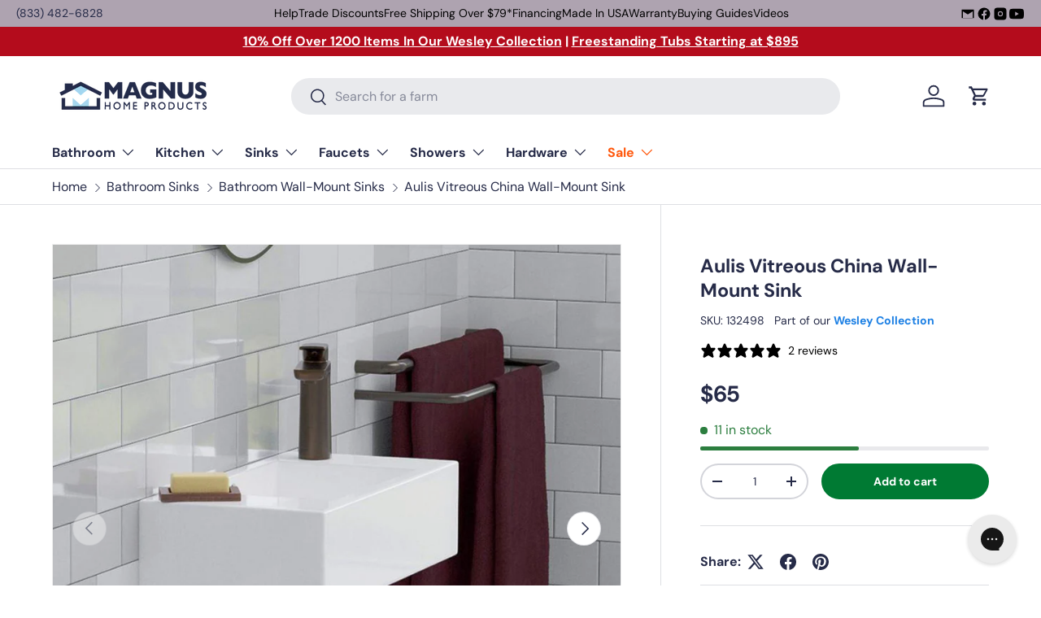

--- FILE ---
content_type: text/html; charset=utf-8
request_url: https://www.magnushomeproducts.com/products/aulis-vitreous-china-wall-mount-sink
body_size: 48052
content:
<!doctype html>
<html class="no-js" lang="en" dir="ltr">
<head><meta charset="utf-8">
<meta name="viewport" content="width=device-width,initial-scale=1">
<title>Aulis Vitreous China Wall-Mount Sink &ndash; Magnus Home Products</title><link rel="canonical" href="https://www.magnushomeproducts.com/products/aulis-vitreous-china-wall-mount-sink"><link rel="icon" href="//www.magnushomeproducts.com/cdn/shop/files/Magnus_Logo_Favicon_Google.png?crop=center&height=48&v=1738711139&width=48" type="image/png">
  <link rel="apple-touch-icon" href="//www.magnushomeproducts.com/cdn/shop/files/Magnus_Logo_Favicon_Google.png?crop=center&height=180&v=1738711139&width=180"><meta name="description" content="Secure your Aulis Vitreous China Wall-Mount Sink today and enjoy free shipping on all orders over $79. Exceptional quality and seamless shopping experience. Shop now!"><meta property="og:site_name" content="Magnus Home Products">
<meta property="og:url" content="https://www.magnushomeproducts.com/products/aulis-vitreous-china-wall-mount-sink">
<meta property="og:title" content="Aulis Vitreous China Wall-Mount Sink">
<meta property="og:type" content="product">
<meta property="og:description" content="Secure your Aulis Vitreous China Wall-Mount Sink today and enjoy free shipping on all orders over $79. Exceptional quality and seamless shopping experience. Shop now!"><meta property="og:image" content="http://www.magnushomeproducts.com/cdn/shop/products/aulis-vitreous-china-wall-mount-sink-28056126947522.jpg?crop=center&height=1200&v=1615322346&width=1200">
  <meta property="og:image:secure_url" content="https://www.magnushomeproducts.com/cdn/shop/products/aulis-vitreous-china-wall-mount-sink-28056126947522.jpg?crop=center&height=1200&v=1615322346&width=1200">
  <meta property="og:image:width" content="1000">
  <meta property="og:image:height" content="1000"><meta property="og:price:amount" content="65">
  <meta property="og:price:currency" content="USD"><meta name="twitter:card" content="summary_large_image">
<meta name="twitter:title" content="Aulis Vitreous China Wall-Mount Sink">
<meta name="twitter:description" content="Secure your Aulis Vitreous China Wall-Mount Sink today and enjoy free shipping on all orders over $79. Exceptional quality and seamless shopping experience. Shop now!">
<link rel="preload" href="//www.magnushomeproducts.com/cdn/shop/t/74/assets/main.css?v=71519040555706621311767110914" as="style"><style data-shopify>
@font-face {
  font-family: "DM Sans";
  font-weight: 400;
  font-style: normal;
  font-display: swap;
  src: url("//www.magnushomeproducts.com/cdn/fonts/dm_sans/dmsans_n4.ec80bd4dd7e1a334c969c265873491ae56018d72.woff2") format("woff2"),
       url("//www.magnushomeproducts.com/cdn/fonts/dm_sans/dmsans_n4.87bdd914d8a61247b911147ae68e754d695c58a6.woff") format("woff");
}
@font-face {
  font-family: "DM Sans";
  font-weight: 700;
  font-style: normal;
  font-display: swap;
  src: url("//www.magnushomeproducts.com/cdn/fonts/dm_sans/dmsans_n7.97e21d81502002291ea1de8aefb79170c6946ce5.woff2") format("woff2"),
       url("//www.magnushomeproducts.com/cdn/fonts/dm_sans/dmsans_n7.af5c214f5116410ca1d53a2090665620e78e2e1b.woff") format("woff");
}
@font-face {
  font-family: "DM Sans";
  font-weight: 400;
  font-style: italic;
  font-display: swap;
  src: url("//www.magnushomeproducts.com/cdn/fonts/dm_sans/dmsans_i4.b8fe05e69ee95d5a53155c346957d8cbf5081c1a.woff2") format("woff2"),
       url("//www.magnushomeproducts.com/cdn/fonts/dm_sans/dmsans_i4.403fe28ee2ea63e142575c0aa47684d65f8c23a0.woff") format("woff");
}
@font-face {
  font-family: "DM Sans";
  font-weight: 700;
  font-style: italic;
  font-display: swap;
  src: url("//www.magnushomeproducts.com/cdn/fonts/dm_sans/dmsans_i7.52b57f7d7342eb7255084623d98ab83fd96e7f9b.woff2") format("woff2"),
       url("//www.magnushomeproducts.com/cdn/fonts/dm_sans/dmsans_i7.d5e14ef18a1d4a8ce78a4187580b4eb1759c2eda.woff") format("woff");
}
@font-face {
  font-family: "DM Sans";
  font-weight: 700;
  font-style: normal;
  font-display: swap;
  src: url("//www.magnushomeproducts.com/cdn/fonts/dm_sans/dmsans_n7.97e21d81502002291ea1de8aefb79170c6946ce5.woff2") format("woff2"),
       url("//www.magnushomeproducts.com/cdn/fonts/dm_sans/dmsans_n7.af5c214f5116410ca1d53a2090665620e78e2e1b.woff") format("woff");
}
@font-face {
  font-family: "DM Sans";
  font-weight: 700;
  font-style: normal;
  font-display: swap;
  src: url("//www.magnushomeproducts.com/cdn/fonts/dm_sans/dmsans_n7.97e21d81502002291ea1de8aefb79170c6946ce5.woff2") format("woff2"),
       url("//www.magnushomeproducts.com/cdn/fonts/dm_sans/dmsans_n7.af5c214f5116410ca1d53a2090665620e78e2e1b.woff") format("woff");
}
:root {
      --bg-color: 255 255 255 / 1.0;
      --bg-color-og: 255 255 255 / 1.0;
      --heading-color: 38 43 72;
      --text-color: 38 43 72;
      --text-color-og: 38 43 72;
      --scrollbar-color: 38 43 72;
      --link-color: 38 43 72;
      --link-color-og: 38 43 72;
      --star-color: 255 159 28;--swatch-border-color-default: 212 213 218;
        --swatch-border-color-active: 147 149 164;
        --swatch-card-size: 24px;
        --swatch-variant-picker-size: 64px;--color-scheme-1-bg: 244 244 244 / 1.0;
      --color-scheme-1-grad: linear-gradient(180deg, rgba(244, 244, 244, 1), rgba(244, 244, 244, 1) 100%);
      --color-scheme-1-heading: 42 43 42;
      --color-scheme-1-text: 42 43 42;
      --color-scheme-1-btn-bg: 255 88 13;
      --color-scheme-1-btn-text: 255 255 255;
      --color-scheme-1-btn-bg-hover: 255 124 64;--color-scheme-2-bg: 42 43 42 / 1.0;
      --color-scheme-2-grad: linear-gradient(225deg, rgba(51, 59, 67, 0.88) 8%, rgba(41, 47, 54, 1) 56%, rgba(20, 20, 20, 1) 92%);
      --color-scheme-2-heading: 255 88 13;
      --color-scheme-2-text: 255 255 255;
      --color-scheme-2-btn-bg: 255 88 13;
      --color-scheme-2-btn-text: 9 3 2;
      --color-scheme-2-btn-bg-hover: 233 80 12;--color-scheme-3-bg: 255 88 13 / 1.0;
      --color-scheme-3-grad: linear-gradient(46deg, rgba(234, 73, 0, 1) 8%, rgba(234, 73, 0, 1) 32%, rgba(255, 88, 13, 0.88) 92%);
      --color-scheme-3-heading: 255 255 255;
      --color-scheme-3-text: 255 255 255;
      --color-scheme-3-btn-bg: 42 43 42;
      --color-scheme-3-btn-text: 255 255 255;
      --color-scheme-3-btn-bg-hover: 82 83 82;

      --drawer-bg-color: 255 255 255 / 1.0;
      --drawer-text-color: 42 43 42;

      --panel-bg-color: 244 244 244 / 1.0;
      --panel-heading-color: 42 43 42;
      --panel-text-color: 42 43 42;

      --in-stock-text-color: 44 126 63;
      --low-stock-text-color: 210 134 26;
      --very-low-stock-text-color: 180 12 28;
      --no-stock-text-color: 42 43 42;
      --no-stock-backordered-text-color: 42 43 42;

      --error-bg-color: 252 237 238;
      --error-text-color: 180 12 28;
      --success-bg-color: 232 246 234;
      --success-text-color: 44 126 63;
      --info-bg-color: 228 237 250;
      --info-text-color: 26 102 210;

      --heading-font-family: "DM Sans", sans-serif;
      --heading-font-style: normal;
      --heading-font-weight: 700;
      --heading-scale-start: 4;

      --navigation-font-family: "DM Sans", sans-serif;
      --navigation-font-style: normal;
      --navigation-font-weight: 700;--heading-text-transform: none;
--subheading-text-transform: none;
      --body-font-family: "DM Sans", sans-serif;
      --body-font-style: normal;
      --body-font-weight: 400;
      --body-font-size: 16;

      --section-gap: 32;
      --heading-gap: calc(8 * var(--space-unit));--heading-gap: calc(6 * var(--space-unit));--grid-column-gap: 20px;--btn-bg-color: 0 122 51;
      --btn-bg-hover-color: 41 154 89;
      --btn-text-color: 255 255 255;
      --btn-bg-color-og: 0 122 51;
      --btn-text-color-og: 255 255 255;
      --btn-alt-bg-color: 255 255 255;
      --btn-alt-bg-alpha: 1.0;
      --btn-alt-text-color: 42 43 42;
      --btn-border-width: 2px;
      --btn-padding-y: 12px;

      
      --btn-border-radius: 28px;
      

      --btn-lg-border-radius: 50%;
      --btn-icon-border-radius: 50%;
      --input-with-btn-inner-radius: var(--btn-border-radius);

      --input-bg-color: 255 255 255 / 1.0;
      --input-text-color: 38 43 72;
      --input-border-width: 2px;
      --input-border-radius: 26px;
      --textarea-border-radius: 12px;
      --input-border-radius: 28px;
      --input-lg-border-radius: 34px;
      --input-bg-color-diff-3: #f7f7f7;
      --input-bg-color-diff-6: #f0f0f0;

      --modal-border-radius: 16px;
      --modal-overlay-color: 0 0 0;
      --modal-overlay-opacity: 0.4;
      --drawer-border-radius: 16px;
      --overlay-border-radius: 0px;

      --custom-label-bg-color: 255 88 13 / 1.0;
      --custom-label-text-color: 255 255 255 / 1.0;--sale-label-bg-color: 170 17 85 / 1.0;
      --sale-label-text-color: 255 255 255 / 1.0;--sold-out-label-bg-color: 42 43 42 / 1.0;
      --sold-out-label-text-color: 255 255 255 / 1.0;--new-label-bg-color: 127 184 0 / 1.0;
      --new-label-text-color: 255 255 255 / 1.0;--preorder-label-bg-color: 0 166 237 / 1.0;
      --preorder-label-text-color: 255 255 255 / 1.0;

      --collection-label-color: 0 126 18 / 1.0;

      --page-width: 1440px;
      --gutter-sm: 20px;
      --gutter-md: 32px;
      --gutter-lg: 64px;

      --payment-terms-bg-color: #ffffff;

      --coll-card-bg-color: #f7f7f7;
      --coll-card-border-color: #f2f2f2;

      --card-highlight-bg-color: #ffffff;
      --card-highlight-text-color: 9 3 2;
      --card-highlight-border-color: #ff580d;--card-bg-color: #f4f4f4;
      --card-text-color: 38 38 43;
      --card-border-color: #f2f2f2;--blend-bg-color: #f4f4f4;
        
          --aos-animate-duration: 0.6s;
        

        
          --aos-min-width: 0;
        
      

      --reading-width: 48em;
    }

    @media (max-width: 769px) {
      :root {
        --reading-width: 36em;
      }
    }
  </style><link rel="stylesheet" href="//www.magnushomeproducts.com/cdn/shop/t/74/assets/main.css?v=71519040555706621311767110914">
  <script src="//www.magnushomeproducts.com/cdn/shop/t/74/assets/main.js?v=102719207125010519441767110914" defer="defer"></script><link rel="preload" href="//www.magnushomeproducts.com/cdn/fonts/dm_sans/dmsans_n4.ec80bd4dd7e1a334c969c265873491ae56018d72.woff2" as="font" type="font/woff2" crossorigin fetchpriority="high"><link rel="preload" href="//www.magnushomeproducts.com/cdn/fonts/dm_sans/dmsans_n7.97e21d81502002291ea1de8aefb79170c6946ce5.woff2" as="font" type="font/woff2" crossorigin fetchpriority="high"><script>window.performance && window.performance.mark && window.performance.mark('shopify.content_for_header.start');</script><meta id="shopify-digital-wallet" name="shopify-digital-wallet" content="/19607081/digital_wallets/dialog">
<meta name="shopify-checkout-api-token" content="0c3d038d48783cf83b3ea0cadc628ef6">
<meta id="in-context-paypal-metadata" data-shop-id="19607081" data-venmo-supported="false" data-environment="production" data-locale="en_US" data-paypal-v4="true" data-currency="USD">
<link rel="alternate" type="application/json+oembed" href="https://www.magnushomeproducts.com/products/aulis-vitreous-china-wall-mount-sink.oembed">
<script async="async" src="/checkouts/internal/preloads.js?locale=en-US"></script>
<link rel="preconnect" href="https://shop.app" crossorigin="anonymous">
<script async="async" src="https://shop.app/checkouts/internal/preloads.js?locale=en-US&shop_id=19607081" crossorigin="anonymous"></script>
<script id="shopify-features" type="application/json">{"accessToken":"0c3d038d48783cf83b3ea0cadc628ef6","betas":["rich-media-storefront-analytics"],"domain":"www.magnushomeproducts.com","predictiveSearch":true,"shopId":19607081,"locale":"en"}</script>
<script>var Shopify = Shopify || {};
Shopify.shop = "mmlh.myshopify.com";
Shopify.locale = "en";
Shopify.currency = {"active":"USD","rate":"1.0"};
Shopify.country = "US";
Shopify.theme = {"name":"Enterprise","id":147377455298,"schema_name":"Enterprise","schema_version":"2.1.0","theme_store_id":1657,"role":"main"};
Shopify.theme.handle = "null";
Shopify.theme.style = {"id":null,"handle":null};
Shopify.cdnHost = "www.magnushomeproducts.com/cdn";
Shopify.routes = Shopify.routes || {};
Shopify.routes.root = "/";</script>
<script type="module">!function(o){(o.Shopify=o.Shopify||{}).modules=!0}(window);</script>
<script>!function(o){function n(){var o=[];function n(){o.push(Array.prototype.slice.apply(arguments))}return n.q=o,n}var t=o.Shopify=o.Shopify||{};t.loadFeatures=n(),t.autoloadFeatures=n()}(window);</script>
<script>
  window.ShopifyPay = window.ShopifyPay || {};
  window.ShopifyPay.apiHost = "shop.app\/pay";
  window.ShopifyPay.redirectState = null;
</script>
<script id="shop-js-analytics" type="application/json">{"pageType":"product"}</script>
<script defer="defer" async type="module" src="//www.magnushomeproducts.com/cdn/shopifycloud/shop-js/modules/v2/client.init-shop-cart-sync_BT-GjEfc.en.esm.js"></script>
<script defer="defer" async type="module" src="//www.magnushomeproducts.com/cdn/shopifycloud/shop-js/modules/v2/chunk.common_D58fp_Oc.esm.js"></script>
<script defer="defer" async type="module" src="//www.magnushomeproducts.com/cdn/shopifycloud/shop-js/modules/v2/chunk.modal_xMitdFEc.esm.js"></script>
<script type="module">
  await import("//www.magnushomeproducts.com/cdn/shopifycloud/shop-js/modules/v2/client.init-shop-cart-sync_BT-GjEfc.en.esm.js");
await import("//www.magnushomeproducts.com/cdn/shopifycloud/shop-js/modules/v2/chunk.common_D58fp_Oc.esm.js");
await import("//www.magnushomeproducts.com/cdn/shopifycloud/shop-js/modules/v2/chunk.modal_xMitdFEc.esm.js");

  window.Shopify.SignInWithShop?.initShopCartSync?.({"fedCMEnabled":true,"windoidEnabled":true});

</script>
<script defer="defer" async type="module" src="//www.magnushomeproducts.com/cdn/shopifycloud/shop-js/modules/v2/client.payment-terms_Ci9AEqFq.en.esm.js"></script>
<script defer="defer" async type="module" src="//www.magnushomeproducts.com/cdn/shopifycloud/shop-js/modules/v2/chunk.common_D58fp_Oc.esm.js"></script>
<script defer="defer" async type="module" src="//www.magnushomeproducts.com/cdn/shopifycloud/shop-js/modules/v2/chunk.modal_xMitdFEc.esm.js"></script>
<script type="module">
  await import("//www.magnushomeproducts.com/cdn/shopifycloud/shop-js/modules/v2/client.payment-terms_Ci9AEqFq.en.esm.js");
await import("//www.magnushomeproducts.com/cdn/shopifycloud/shop-js/modules/v2/chunk.common_D58fp_Oc.esm.js");
await import("//www.magnushomeproducts.com/cdn/shopifycloud/shop-js/modules/v2/chunk.modal_xMitdFEc.esm.js");

  
</script>
<script>
  window.Shopify = window.Shopify || {};
  if (!window.Shopify.featureAssets) window.Shopify.featureAssets = {};
  window.Shopify.featureAssets['shop-js'] = {"shop-cart-sync":["modules/v2/client.shop-cart-sync_DZOKe7Ll.en.esm.js","modules/v2/chunk.common_D58fp_Oc.esm.js","modules/v2/chunk.modal_xMitdFEc.esm.js"],"init-fed-cm":["modules/v2/client.init-fed-cm_B6oLuCjv.en.esm.js","modules/v2/chunk.common_D58fp_Oc.esm.js","modules/v2/chunk.modal_xMitdFEc.esm.js"],"shop-cash-offers":["modules/v2/client.shop-cash-offers_D2sdYoxE.en.esm.js","modules/v2/chunk.common_D58fp_Oc.esm.js","modules/v2/chunk.modal_xMitdFEc.esm.js"],"shop-login-button":["modules/v2/client.shop-login-button_QeVjl5Y3.en.esm.js","modules/v2/chunk.common_D58fp_Oc.esm.js","modules/v2/chunk.modal_xMitdFEc.esm.js"],"pay-button":["modules/v2/client.pay-button_DXTOsIq6.en.esm.js","modules/v2/chunk.common_D58fp_Oc.esm.js","modules/v2/chunk.modal_xMitdFEc.esm.js"],"shop-button":["modules/v2/client.shop-button_DQZHx9pm.en.esm.js","modules/v2/chunk.common_D58fp_Oc.esm.js","modules/v2/chunk.modal_xMitdFEc.esm.js"],"avatar":["modules/v2/client.avatar_BTnouDA3.en.esm.js"],"init-windoid":["modules/v2/client.init-windoid_CR1B-cfM.en.esm.js","modules/v2/chunk.common_D58fp_Oc.esm.js","modules/v2/chunk.modal_xMitdFEc.esm.js"],"init-shop-for-new-customer-accounts":["modules/v2/client.init-shop-for-new-customer-accounts_C_vY_xzh.en.esm.js","modules/v2/client.shop-login-button_QeVjl5Y3.en.esm.js","modules/v2/chunk.common_D58fp_Oc.esm.js","modules/v2/chunk.modal_xMitdFEc.esm.js"],"init-shop-email-lookup-coordinator":["modules/v2/client.init-shop-email-lookup-coordinator_BI7n9ZSv.en.esm.js","modules/v2/chunk.common_D58fp_Oc.esm.js","modules/v2/chunk.modal_xMitdFEc.esm.js"],"init-shop-cart-sync":["modules/v2/client.init-shop-cart-sync_BT-GjEfc.en.esm.js","modules/v2/chunk.common_D58fp_Oc.esm.js","modules/v2/chunk.modal_xMitdFEc.esm.js"],"shop-toast-manager":["modules/v2/client.shop-toast-manager_DiYdP3xc.en.esm.js","modules/v2/chunk.common_D58fp_Oc.esm.js","modules/v2/chunk.modal_xMitdFEc.esm.js"],"init-customer-accounts":["modules/v2/client.init-customer-accounts_D9ZNqS-Q.en.esm.js","modules/v2/client.shop-login-button_QeVjl5Y3.en.esm.js","modules/v2/chunk.common_D58fp_Oc.esm.js","modules/v2/chunk.modal_xMitdFEc.esm.js"],"init-customer-accounts-sign-up":["modules/v2/client.init-customer-accounts-sign-up_iGw4briv.en.esm.js","modules/v2/client.shop-login-button_QeVjl5Y3.en.esm.js","modules/v2/chunk.common_D58fp_Oc.esm.js","modules/v2/chunk.modal_xMitdFEc.esm.js"],"shop-follow-button":["modules/v2/client.shop-follow-button_CqMgW2wH.en.esm.js","modules/v2/chunk.common_D58fp_Oc.esm.js","modules/v2/chunk.modal_xMitdFEc.esm.js"],"checkout-modal":["modules/v2/client.checkout-modal_xHeaAweL.en.esm.js","modules/v2/chunk.common_D58fp_Oc.esm.js","modules/v2/chunk.modal_xMitdFEc.esm.js"],"shop-login":["modules/v2/client.shop-login_D91U-Q7h.en.esm.js","modules/v2/chunk.common_D58fp_Oc.esm.js","modules/v2/chunk.modal_xMitdFEc.esm.js"],"lead-capture":["modules/v2/client.lead-capture_BJmE1dJe.en.esm.js","modules/v2/chunk.common_D58fp_Oc.esm.js","modules/v2/chunk.modal_xMitdFEc.esm.js"],"payment-terms":["modules/v2/client.payment-terms_Ci9AEqFq.en.esm.js","modules/v2/chunk.common_D58fp_Oc.esm.js","modules/v2/chunk.modal_xMitdFEc.esm.js"]};
</script>
<script>(function() {
  var isLoaded = false;
  function asyncLoad() {
    if (isLoaded) return;
    isLoaded = true;
    var urls = ["https:\/\/config.gorgias.chat\/bundle-loader\/01GYCCM05V26Y0NFTHPPS3RGRV?source=shopify1click\u0026shop=mmlh.myshopify.com","https:\/\/static.klaviyo.com\/onsite\/js\/klaviyo.js?company_id=SinSus\u0026shop=mmlh.myshopify.com","https:\/\/api.preproduct.io\/preproduct-embed.js?shop=mmlh.myshopify.com","\/\/cdn.shopify.com\/proxy\/f14b446da9f0f42aef8deb47be3a2dabee95387f5e6e5f75d54c8dbcc6ee2a4f\/s3-us-west-2.amazonaws.com\/jsstore\/a\/X2JHJMD0\/reids.js?shop=mmlh.myshopify.com\u0026sp-cache-control=cHVibGljLCBtYXgtYWdlPTkwMA","\/\/cdn.shopify.com\/proxy\/bc62b8f214ef09dd9820cd6298a75ce7037acb72cd6f8bca90d7239948635b85\/app.retention.com\/shopify\/shopify_app_add_to_cart_script.js?shop=mmlh.myshopify.com\u0026sp-cache-control=cHVibGljLCBtYXgtYWdlPTkwMA","https:\/\/cdn.9gtb.com\/loader.js?g_cvt_id=ee546c2e-b576-4d43-b1fe-f859f0ee629d\u0026shop=mmlh.myshopify.com"];
    for (var i = 0; i < urls.length; i++) {
      var s = document.createElement('script');
      s.type = 'text/javascript';
      s.async = true;
      s.src = urls[i];
      var x = document.getElementsByTagName('script')[0];
      x.parentNode.insertBefore(s, x);
    }
  };
  if(window.attachEvent) {
    window.attachEvent('onload', asyncLoad);
  } else {
    window.addEventListener('load', asyncLoad, false);
  }
})();</script>
<script id="__st">var __st={"a":19607081,"offset":-18000,"reqid":"bc92ddb8-3d49-4fc1-b3d5-86b17a4bbe37-1769411757","pageurl":"www.magnushomeproducts.com\/products\/aulis-vitreous-china-wall-mount-sink","u":"53cc1f302867","p":"product","rtyp":"product","rid":4452990353471};</script>
<script>window.ShopifyPaypalV4VisibilityTracking = true;</script>
<script id="captcha-bootstrap">!function(){'use strict';const t='contact',e='account',n='new_comment',o=[[t,t],['blogs',n],['comments',n],[t,'customer']],c=[[e,'customer_login'],[e,'guest_login'],[e,'recover_customer_password'],[e,'create_customer']],r=t=>t.map((([t,e])=>`form[action*='/${t}']:not([data-nocaptcha='true']) input[name='form_type'][value='${e}']`)).join(','),a=t=>()=>t?[...document.querySelectorAll(t)].map((t=>t.form)):[];function s(){const t=[...o],e=r(t);return a(e)}const i='password',u='form_key',d=['recaptcha-v3-token','g-recaptcha-response','h-captcha-response',i],f=()=>{try{return window.sessionStorage}catch{return}},m='__shopify_v',_=t=>t.elements[u];function p(t,e,n=!1){try{const o=window.sessionStorage,c=JSON.parse(o.getItem(e)),{data:r}=function(t){const{data:e,action:n}=t;return t[m]||n?{data:e,action:n}:{data:t,action:n}}(c);for(const[e,n]of Object.entries(r))t.elements[e]&&(t.elements[e].value=n);n&&o.removeItem(e)}catch(o){console.error('form repopulation failed',{error:o})}}const l='form_type',E='cptcha';function T(t){t.dataset[E]=!0}const w=window,h=w.document,L='Shopify',v='ce_forms',y='captcha';let A=!1;((t,e)=>{const n=(g='f06e6c50-85a8-45c8-87d0-21a2b65856fe',I='https://cdn.shopify.com/shopifycloud/storefront-forms-hcaptcha/ce_storefront_forms_captcha_hcaptcha.v1.5.2.iife.js',D={infoText:'Protected by hCaptcha',privacyText:'Privacy',termsText:'Terms'},(t,e,n)=>{const o=w[L][v],c=o.bindForm;if(c)return c(t,g,e,D).then(n);var r;o.q.push([[t,g,e,D],n]),r=I,A||(h.body.append(Object.assign(h.createElement('script'),{id:'captcha-provider',async:!0,src:r})),A=!0)});var g,I,D;w[L]=w[L]||{},w[L][v]=w[L][v]||{},w[L][v].q=[],w[L][y]=w[L][y]||{},w[L][y].protect=function(t,e){n(t,void 0,e),T(t)},Object.freeze(w[L][y]),function(t,e,n,w,h,L){const[v,y,A,g]=function(t,e,n){const i=e?o:[],u=t?c:[],d=[...i,...u],f=r(d),m=r(i),_=r(d.filter((([t,e])=>n.includes(e))));return[a(f),a(m),a(_),s()]}(w,h,L),I=t=>{const e=t.target;return e instanceof HTMLFormElement?e:e&&e.form},D=t=>v().includes(t);t.addEventListener('submit',(t=>{const e=I(t);if(!e)return;const n=D(e)&&!e.dataset.hcaptchaBound&&!e.dataset.recaptchaBound,o=_(e),c=g().includes(e)&&(!o||!o.value);(n||c)&&t.preventDefault(),c&&!n&&(function(t){try{if(!f())return;!function(t){const e=f();if(!e)return;const n=_(t);if(!n)return;const o=n.value;o&&e.removeItem(o)}(t);const e=Array.from(Array(32),(()=>Math.random().toString(36)[2])).join('');!function(t,e){_(t)||t.append(Object.assign(document.createElement('input'),{type:'hidden',name:u})),t.elements[u].value=e}(t,e),function(t,e){const n=f();if(!n)return;const o=[...t.querySelectorAll(`input[type='${i}']`)].map((({name:t})=>t)),c=[...d,...o],r={};for(const[a,s]of new FormData(t).entries())c.includes(a)||(r[a]=s);n.setItem(e,JSON.stringify({[m]:1,action:t.action,data:r}))}(t,e)}catch(e){console.error('failed to persist form',e)}}(e),e.submit())}));const S=(t,e)=>{t&&!t.dataset[E]&&(n(t,e.some((e=>e===t))),T(t))};for(const o of['focusin','change'])t.addEventListener(o,(t=>{const e=I(t);D(e)&&S(e,y())}));const B=e.get('form_key'),M=e.get(l),P=B&&M;t.addEventListener('DOMContentLoaded',(()=>{const t=y();if(P)for(const e of t)e.elements[l].value===M&&p(e,B);[...new Set([...A(),...v().filter((t=>'true'===t.dataset.shopifyCaptcha))])].forEach((e=>S(e,t)))}))}(h,new URLSearchParams(w.location.search),n,t,e,['guest_login'])})(!0,!0)}();</script>
<script integrity="sha256-4kQ18oKyAcykRKYeNunJcIwy7WH5gtpwJnB7kiuLZ1E=" data-source-attribution="shopify.loadfeatures" defer="defer" src="//www.magnushomeproducts.com/cdn/shopifycloud/storefront/assets/storefront/load_feature-a0a9edcb.js" crossorigin="anonymous"></script>
<script crossorigin="anonymous" defer="defer" src="//www.magnushomeproducts.com/cdn/shopifycloud/storefront/assets/shopify_pay/storefront-65b4c6d7.js?v=20250812"></script>
<script data-source-attribution="shopify.dynamic_checkout.dynamic.init">var Shopify=Shopify||{};Shopify.PaymentButton=Shopify.PaymentButton||{isStorefrontPortableWallets:!0,init:function(){window.Shopify.PaymentButton.init=function(){};var t=document.createElement("script");t.src="https://www.magnushomeproducts.com/cdn/shopifycloud/portable-wallets/latest/portable-wallets.en.js",t.type="module",document.head.appendChild(t)}};
</script>
<script data-source-attribution="shopify.dynamic_checkout.buyer_consent">
  function portableWalletsHideBuyerConsent(e){var t=document.getElementById("shopify-buyer-consent"),n=document.getElementById("shopify-subscription-policy-button");t&&n&&(t.classList.add("hidden"),t.setAttribute("aria-hidden","true"),n.removeEventListener("click",e))}function portableWalletsShowBuyerConsent(e){var t=document.getElementById("shopify-buyer-consent"),n=document.getElementById("shopify-subscription-policy-button");t&&n&&(t.classList.remove("hidden"),t.removeAttribute("aria-hidden"),n.addEventListener("click",e))}window.Shopify?.PaymentButton&&(window.Shopify.PaymentButton.hideBuyerConsent=portableWalletsHideBuyerConsent,window.Shopify.PaymentButton.showBuyerConsent=portableWalletsShowBuyerConsent);
</script>
<script data-source-attribution="shopify.dynamic_checkout.cart.bootstrap">document.addEventListener("DOMContentLoaded",(function(){function t(){return document.querySelector("shopify-accelerated-checkout-cart, shopify-accelerated-checkout")}if(t())Shopify.PaymentButton.init();else{new MutationObserver((function(e,n){t()&&(Shopify.PaymentButton.init(),n.disconnect())})).observe(document.body,{childList:!0,subtree:!0})}}));
</script>
<link id="shopify-accelerated-checkout-styles" rel="stylesheet" media="screen" href="https://www.magnushomeproducts.com/cdn/shopifycloud/portable-wallets/latest/accelerated-checkout-backwards-compat.css" crossorigin="anonymous">
<style id="shopify-accelerated-checkout-cart">
        #shopify-buyer-consent {
  margin-top: 1em;
  display: inline-block;
  width: 100%;
}

#shopify-buyer-consent.hidden {
  display: none;
}

#shopify-subscription-policy-button {
  background: none;
  border: none;
  padding: 0;
  text-decoration: underline;
  font-size: inherit;
  cursor: pointer;
}

#shopify-subscription-policy-button::before {
  box-shadow: none;
}

      </style>
<script id="sections-script" data-sections="header,footer" defer="defer" src="//www.magnushomeproducts.com/cdn/shop/t/74/compiled_assets/scripts.js?v=97020"></script>
<script>window.performance && window.performance.mark && window.performance.mark('shopify.content_for_header.end');</script>

    <script src="//www.magnushomeproducts.com/cdn/shop/t/74/assets/animate-on-scroll.js?v=15249566486942820451767110914" defer="defer"></script>
    <link rel="stylesheet" href="//www.magnushomeproducts.com/cdn/shop/t/74/assets/animate-on-scroll.css?v=116194678796051782541767110914">
  

  <script>document.documentElement.className = document.documentElement.className.replace('no-js', 'js');</script><!-- CC Custom Head Start --><!-- CC Custom Head End --><!-- BEGIN app block: shopify://apps/stape-conversion-tracking/blocks/gtm/7e13c847-7971-409d-8fe0-29ec14d5f048 --><script>
  window.lsData = {};
  window.dataLayer = window.dataLayer || [];
  window.addEventListener("message", (event) => {
    if (event.data?.event) {
      window.dataLayer.push(event.data);
    }
  });
  window.dataShopStape = {
    shop: "www.magnushomeproducts.com",
    shopId: "19607081",
  }
</script>

<!-- END app block --><!-- BEGIN app block: shopify://apps/klaviyo-email-marketing-sms/blocks/klaviyo-onsite-embed/2632fe16-c075-4321-a88b-50b567f42507 -->












  <script async src="https://static.klaviyo.com/onsite/js/SinSus/klaviyo.js?company_id=SinSus"></script>
  <script>!function(){if(!window.klaviyo){window._klOnsite=window._klOnsite||[];try{window.klaviyo=new Proxy({},{get:function(n,i){return"push"===i?function(){var n;(n=window._klOnsite).push.apply(n,arguments)}:function(){for(var n=arguments.length,o=new Array(n),w=0;w<n;w++)o[w]=arguments[w];var t="function"==typeof o[o.length-1]?o.pop():void 0,e=new Promise((function(n){window._klOnsite.push([i].concat(o,[function(i){t&&t(i),n(i)}]))}));return e}}})}catch(n){window.klaviyo=window.klaviyo||[],window.klaviyo.push=function(){var n;(n=window._klOnsite).push.apply(n,arguments)}}}}();</script>

  
    <script id="viewed_product">
      if (item == null) {
        var _learnq = _learnq || [];

        var MetafieldReviews = null
        var MetafieldYotpoRating = null
        var MetafieldYotpoCount = null
        var MetafieldLooxRating = null
        var MetafieldLooxCount = null
        var okendoProduct = null
        var okendoProductReviewCount = null
        var okendoProductReviewAverageValue = null
        try {
          // The following fields are used for Customer Hub recently viewed in order to add reviews.
          // This information is not part of __kla_viewed. Instead, it is part of __kla_viewed_reviewed_items
          MetafieldReviews = {};
          MetafieldYotpoRating = "4.5"
          MetafieldYotpoCount = "2"
          MetafieldLooxRating = null
          MetafieldLooxCount = null

          okendoProduct = null
          // If the okendo metafield is not legacy, it will error, which then requires the new json formatted data
          if (okendoProduct && 'error' in okendoProduct) {
            okendoProduct = null
          }
          okendoProductReviewCount = okendoProduct ? okendoProduct.reviewCount : null
          okendoProductReviewAverageValue = okendoProduct ? okendoProduct.reviewAverageValue : null
        } catch (error) {
          console.error('Error in Klaviyo onsite reviews tracking:', error);
        }

        var item = {
          Name: "Aulis Vitreous China Wall-Mount Sink",
          ProductID: 4452990353471,
          Categories: ["All Bathroom","All Sinks","Bathroom Sinks","Bathroom Wall-Mount Sinks","Best selling products","New Arrivals","PROMO ELIGIBLE","Wesley","Wesley Collection - Bathroom Sinks","Wesley Sale"],
          ImageURL: "https://www.magnushomeproducts.com/cdn/shop/products/aulis-vitreous-china-wall-mount-sink-28056126947522_grande.jpg?v=1615322346",
          URL: "https://www.magnushomeproducts.com/products/aulis-vitreous-china-wall-mount-sink",
          Brand: "Wesley",
          Price: "$65",
          Value: "65",
          CompareAtPrice: "$0"
        };
        _learnq.push(['track', 'Viewed Product', item]);
        _learnq.push(['trackViewedItem', {
          Title: item.Name,
          ItemId: item.ProductID,
          Categories: item.Categories,
          ImageUrl: item.ImageURL,
          Url: item.URL,
          Metadata: {
            Brand: item.Brand,
            Price: item.Price,
            Value: item.Value,
            CompareAtPrice: item.CompareAtPrice
          },
          metafields:{
            reviews: MetafieldReviews,
            yotpo:{
              rating: MetafieldYotpoRating,
              count: MetafieldYotpoCount,
            },
            loox:{
              rating: MetafieldLooxRating,
              count: MetafieldLooxCount,
            },
            okendo: {
              rating: okendoProductReviewAverageValue,
              count: okendoProductReviewCount,
            }
          }
        }]);
      }
    </script>
  




  <script>
    window.klaviyoReviewsProductDesignMode = false
  </script>







<!-- END app block --><script src="https://cdn.shopify.com/extensions/019b8ed3-90b4-7b95-8e01-aa6b35f1be2e/stape-remix-29/assets/widget.js" type="text/javascript" defer="defer"></script>
<script src="https://cdn.shopify.com/extensions/019bf8ae-4d9f-7225-b52a-9719ec3c3345/lb-upsell-228/assets/lb-selleasy.js" type="text/javascript" defer="defer"></script>
<link href="https://monorail-edge.shopifysvc.com" rel="dns-prefetch">
<script>(function(){if ("sendBeacon" in navigator && "performance" in window) {try {var session_token_from_headers = performance.getEntriesByType('navigation')[0].serverTiming.find(x => x.name == '_s').description;} catch {var session_token_from_headers = undefined;}var session_cookie_matches = document.cookie.match(/_shopify_s=([^;]*)/);var session_token_from_cookie = session_cookie_matches && session_cookie_matches.length === 2 ? session_cookie_matches[1] : "";var session_token = session_token_from_headers || session_token_from_cookie || "";function handle_abandonment_event(e) {var entries = performance.getEntries().filter(function(entry) {return /monorail-edge.shopifysvc.com/.test(entry.name);});if (!window.abandonment_tracked && entries.length === 0) {window.abandonment_tracked = true;var currentMs = Date.now();var navigation_start = performance.timing.navigationStart;var payload = {shop_id: 19607081,url: window.location.href,navigation_start,duration: currentMs - navigation_start,session_token,page_type: "product"};window.navigator.sendBeacon("https://monorail-edge.shopifysvc.com/v1/produce", JSON.stringify({schema_id: "online_store_buyer_site_abandonment/1.1",payload: payload,metadata: {event_created_at_ms: currentMs,event_sent_at_ms: currentMs}}));}}window.addEventListener('pagehide', handle_abandonment_event);}}());</script>
<script id="web-pixels-manager-setup">(function e(e,d,r,n,o){if(void 0===o&&(o={}),!Boolean(null===(a=null===(i=window.Shopify)||void 0===i?void 0:i.analytics)||void 0===a?void 0:a.replayQueue)){var i,a;window.Shopify=window.Shopify||{};var t=window.Shopify;t.analytics=t.analytics||{};var s=t.analytics;s.replayQueue=[],s.publish=function(e,d,r){return s.replayQueue.push([e,d,r]),!0};try{self.performance.mark("wpm:start")}catch(e){}var l=function(){var e={modern:/Edge?\/(1{2}[4-9]|1[2-9]\d|[2-9]\d{2}|\d{4,})\.\d+(\.\d+|)|Firefox\/(1{2}[4-9]|1[2-9]\d|[2-9]\d{2}|\d{4,})\.\d+(\.\d+|)|Chrom(ium|e)\/(9{2}|\d{3,})\.\d+(\.\d+|)|(Maci|X1{2}).+ Version\/(15\.\d+|(1[6-9]|[2-9]\d|\d{3,})\.\d+)([,.]\d+|)( \(\w+\)|)( Mobile\/\w+|) Safari\/|Chrome.+OPR\/(9{2}|\d{3,})\.\d+\.\d+|(CPU[ +]OS|iPhone[ +]OS|CPU[ +]iPhone|CPU IPhone OS|CPU iPad OS)[ +]+(15[._]\d+|(1[6-9]|[2-9]\d|\d{3,})[._]\d+)([._]\d+|)|Android:?[ /-](13[3-9]|1[4-9]\d|[2-9]\d{2}|\d{4,})(\.\d+|)(\.\d+|)|Android.+Firefox\/(13[5-9]|1[4-9]\d|[2-9]\d{2}|\d{4,})\.\d+(\.\d+|)|Android.+Chrom(ium|e)\/(13[3-9]|1[4-9]\d|[2-9]\d{2}|\d{4,})\.\d+(\.\d+|)|SamsungBrowser\/([2-9]\d|\d{3,})\.\d+/,legacy:/Edge?\/(1[6-9]|[2-9]\d|\d{3,})\.\d+(\.\d+|)|Firefox\/(5[4-9]|[6-9]\d|\d{3,})\.\d+(\.\d+|)|Chrom(ium|e)\/(5[1-9]|[6-9]\d|\d{3,})\.\d+(\.\d+|)([\d.]+$|.*Safari\/(?![\d.]+ Edge\/[\d.]+$))|(Maci|X1{2}).+ Version\/(10\.\d+|(1[1-9]|[2-9]\d|\d{3,})\.\d+)([,.]\d+|)( \(\w+\)|)( Mobile\/\w+|) Safari\/|Chrome.+OPR\/(3[89]|[4-9]\d|\d{3,})\.\d+\.\d+|(CPU[ +]OS|iPhone[ +]OS|CPU[ +]iPhone|CPU IPhone OS|CPU iPad OS)[ +]+(10[._]\d+|(1[1-9]|[2-9]\d|\d{3,})[._]\d+)([._]\d+|)|Android:?[ /-](13[3-9]|1[4-9]\d|[2-9]\d{2}|\d{4,})(\.\d+|)(\.\d+|)|Mobile Safari.+OPR\/([89]\d|\d{3,})\.\d+\.\d+|Android.+Firefox\/(13[5-9]|1[4-9]\d|[2-9]\d{2}|\d{4,})\.\d+(\.\d+|)|Android.+Chrom(ium|e)\/(13[3-9]|1[4-9]\d|[2-9]\d{2}|\d{4,})\.\d+(\.\d+|)|Android.+(UC? ?Browser|UCWEB|U3)[ /]?(15\.([5-9]|\d{2,})|(1[6-9]|[2-9]\d|\d{3,})\.\d+)\.\d+|SamsungBrowser\/(5\.\d+|([6-9]|\d{2,})\.\d+)|Android.+MQ{2}Browser\/(14(\.(9|\d{2,})|)|(1[5-9]|[2-9]\d|\d{3,})(\.\d+|))(\.\d+|)|K[Aa][Ii]OS\/(3\.\d+|([4-9]|\d{2,})\.\d+)(\.\d+|)/},d=e.modern,r=e.legacy,n=navigator.userAgent;return n.match(d)?"modern":n.match(r)?"legacy":"unknown"}(),u="modern"===l?"modern":"legacy",c=(null!=n?n:{modern:"",legacy:""})[u],f=function(e){return[e.baseUrl,"/wpm","/b",e.hashVersion,"modern"===e.buildTarget?"m":"l",".js"].join("")}({baseUrl:d,hashVersion:r,buildTarget:u}),m=function(e){var d=e.version,r=e.bundleTarget,n=e.surface,o=e.pageUrl,i=e.monorailEndpoint;return{emit:function(e){var a=e.status,t=e.errorMsg,s=(new Date).getTime(),l=JSON.stringify({metadata:{event_sent_at_ms:s},events:[{schema_id:"web_pixels_manager_load/3.1",payload:{version:d,bundle_target:r,page_url:o,status:a,surface:n,error_msg:t},metadata:{event_created_at_ms:s}}]});if(!i)return console&&console.warn&&console.warn("[Web Pixels Manager] No Monorail endpoint provided, skipping logging."),!1;try{return self.navigator.sendBeacon.bind(self.navigator)(i,l)}catch(e){}var u=new XMLHttpRequest;try{return u.open("POST",i,!0),u.setRequestHeader("Content-Type","text/plain"),u.send(l),!0}catch(e){return console&&console.warn&&console.warn("[Web Pixels Manager] Got an unhandled error while logging to Monorail."),!1}}}}({version:r,bundleTarget:l,surface:e.surface,pageUrl:self.location.href,monorailEndpoint:e.monorailEndpoint});try{o.browserTarget=l,function(e){var d=e.src,r=e.async,n=void 0===r||r,o=e.onload,i=e.onerror,a=e.sri,t=e.scriptDataAttributes,s=void 0===t?{}:t,l=document.createElement("script"),u=document.querySelector("head"),c=document.querySelector("body");if(l.async=n,l.src=d,a&&(l.integrity=a,l.crossOrigin="anonymous"),s)for(var f in s)if(Object.prototype.hasOwnProperty.call(s,f))try{l.dataset[f]=s[f]}catch(e){}if(o&&l.addEventListener("load",o),i&&l.addEventListener("error",i),u)u.appendChild(l);else{if(!c)throw new Error("Did not find a head or body element to append the script");c.appendChild(l)}}({src:f,async:!0,onload:function(){if(!function(){var e,d;return Boolean(null===(d=null===(e=window.Shopify)||void 0===e?void 0:e.analytics)||void 0===d?void 0:d.initialized)}()){var d=window.webPixelsManager.init(e)||void 0;if(d){var r=window.Shopify.analytics;r.replayQueue.forEach((function(e){var r=e[0],n=e[1],o=e[2];d.publishCustomEvent(r,n,o)})),r.replayQueue=[],r.publish=d.publishCustomEvent,r.visitor=d.visitor,r.initialized=!0}}},onerror:function(){return m.emit({status:"failed",errorMsg:"".concat(f," has failed to load")})},sri:function(e){var d=/^sha384-[A-Za-z0-9+/=]+$/;return"string"==typeof e&&d.test(e)}(c)?c:"",scriptDataAttributes:o}),m.emit({status:"loading"})}catch(e){m.emit({status:"failed",errorMsg:(null==e?void 0:e.message)||"Unknown error"})}}})({shopId: 19607081,storefrontBaseUrl: "https://www.magnushomeproducts.com",extensionsBaseUrl: "https://extensions.shopifycdn.com/cdn/shopifycloud/web-pixels-manager",monorailEndpoint: "https://monorail-edge.shopifysvc.com/unstable/produce_batch",surface: "storefront-renderer",enabledBetaFlags: ["2dca8a86"],webPixelsConfigList: [{"id":"1663434946","configuration":"{\"shop_id\":\"mmlh.myshopify.com\"}","eventPayloadVersion":"v1","runtimeContext":"STRICT","scriptVersion":"bc910bbf664902488ec9667f49dc6755","type":"APP","apiClientId":6615189,"privacyPurposes":["ANALYTICS","MARKETING","SALE_OF_DATA"],"dataSharingAdjustments":{"protectedCustomerApprovalScopes":["read_customer_address","read_customer_email","read_customer_name","read_customer_personal_data","read_customer_phone"]}},{"id":"1657405634","configuration":"{\"accountID\":\"19607081\"}","eventPayloadVersion":"v1","runtimeContext":"STRICT","scriptVersion":"c0a2ceb098b536858278d481fbeefe60","type":"APP","apiClientId":10250649601,"privacyPurposes":[],"dataSharingAdjustments":{"protectedCustomerApprovalScopes":["read_customer_address","read_customer_email","read_customer_name","read_customer_personal_data","read_customer_phone"]}},{"id":"1618149570","configuration":"{\"accountID\":\"SinSus\",\"webPixelConfig\":\"eyJlbmFibGVBZGRlZFRvQ2FydEV2ZW50cyI6IHRydWV9\"}","eventPayloadVersion":"v1","runtimeContext":"STRICT","scriptVersion":"524f6c1ee37bacdca7657a665bdca589","type":"APP","apiClientId":123074,"privacyPurposes":["ANALYTICS","MARKETING"],"dataSharingAdjustments":{"protectedCustomerApprovalScopes":["read_customer_address","read_customer_email","read_customer_name","read_customer_personal_data","read_customer_phone"]}},{"id":"1492058306","configuration":"{\"accountID\":\"selleasy-metrics-track\"}","eventPayloadVersion":"v1","runtimeContext":"STRICT","scriptVersion":"5aac1f99a8ca74af74cea751ede503d2","type":"APP","apiClientId":5519923,"privacyPurposes":[],"dataSharingAdjustments":{"protectedCustomerApprovalScopes":["read_customer_email","read_customer_name","read_customer_personal_data"]}},{"id":"1405386946","configuration":"{}","eventPayloadVersion":"v1","runtimeContext":"STRICT","scriptVersion":"705479d021859bdf9cd4598589a4acf4","type":"APP","apiClientId":30400643073,"privacyPurposes":["ANALYTICS"],"dataSharingAdjustments":{"protectedCustomerApprovalScopes":["read_customer_address","read_customer_email","read_customer_name","read_customer_personal_data","read_customer_phone"]}},{"id":"103973058","configuration":"{\"pixel_id\":\"1006422833735768\",\"pixel_type\":\"facebook_pixel\",\"metaapp_system_user_token\":\"-\"}","eventPayloadVersion":"v1","runtimeContext":"OPEN","scriptVersion":"ca16bc87fe92b6042fbaa3acc2fbdaa6","type":"APP","apiClientId":2329312,"privacyPurposes":["ANALYTICS","MARKETING","SALE_OF_DATA"],"dataSharingAdjustments":{"protectedCustomerApprovalScopes":["read_customer_address","read_customer_email","read_customer_name","read_customer_personal_data","read_customer_phone"]}},{"id":"85983426","configuration":"{\"tagID\":\"2612955490205\"}","eventPayloadVersion":"v1","runtimeContext":"STRICT","scriptVersion":"18031546ee651571ed29edbe71a3550b","type":"APP","apiClientId":3009811,"privacyPurposes":["ANALYTICS","MARKETING","SALE_OF_DATA"],"dataSharingAdjustments":{"protectedCustomerApprovalScopes":["read_customer_address","read_customer_email","read_customer_name","read_customer_personal_data","read_customer_phone"]}},{"id":"41779394","eventPayloadVersion":"v1","runtimeContext":"LAX","scriptVersion":"1","type":"CUSTOM","privacyPurposes":["MARKETING"],"name":"Meta pixel (migrated)"},{"id":"93946050","eventPayloadVersion":"1","runtimeContext":"LAX","scriptVersion":"1","type":"CUSTOM","privacyPurposes":[],"name":"Bing Tracking"},{"id":"122028226","eventPayloadVersion":"1","runtimeContext":"LAX","scriptVersion":"1","type":"CUSTOM","privacyPurposes":["ANALYTICS","MARKETING","SALE_OF_DATA"],"name":"Retention"},{"id":"129040578","eventPayloadVersion":"1","runtimeContext":"LAX","scriptVersion":"1","type":"CUSTOM","privacyPurposes":[],"name":"GTM Stape"},{"id":"shopify-app-pixel","configuration":"{}","eventPayloadVersion":"v1","runtimeContext":"STRICT","scriptVersion":"0450","apiClientId":"shopify-pixel","type":"APP","privacyPurposes":["ANALYTICS","MARKETING"]},{"id":"shopify-custom-pixel","eventPayloadVersion":"v1","runtimeContext":"LAX","scriptVersion":"0450","apiClientId":"shopify-pixel","type":"CUSTOM","privacyPurposes":["ANALYTICS","MARKETING"]}],isMerchantRequest: false,initData: {"shop":{"name":"Magnus Home Products","paymentSettings":{"currencyCode":"USD"},"myshopifyDomain":"mmlh.myshopify.com","countryCode":"US","storefrontUrl":"https:\/\/www.magnushomeproducts.com"},"customer":null,"cart":null,"checkout":null,"productVariants":[{"price":{"amount":65.0,"currencyCode":"USD"},"product":{"title":"Aulis Vitreous China Wall-Mount Sink","vendor":"Wesley","id":"4452990353471","untranslatedTitle":"Aulis Vitreous China Wall-Mount Sink","url":"\/products\/aulis-vitreous-china-wall-mount-sink","type":"Bathroom Sinks"},"id":"41734142689474","image":{"src":"\/\/www.magnushomeproducts.com\/cdn\/shop\/products\/aulis-vitreous-china-wall-mount-sink-28056126947522.jpg?v=1615322346"},"sku":"132498","title":"Default Title","untranslatedTitle":"Default Title"}],"purchasingCompany":null},},"https://www.magnushomeproducts.com/cdn","fcfee988w5aeb613cpc8e4bc33m6693e112",{"modern":"","legacy":""},{"shopId":"19607081","storefrontBaseUrl":"https:\/\/www.magnushomeproducts.com","extensionBaseUrl":"https:\/\/extensions.shopifycdn.com\/cdn\/shopifycloud\/web-pixels-manager","surface":"storefront-renderer","enabledBetaFlags":"[\"2dca8a86\"]","isMerchantRequest":"false","hashVersion":"fcfee988w5aeb613cpc8e4bc33m6693e112","publish":"custom","events":"[[\"page_viewed\",{}],[\"product_viewed\",{\"productVariant\":{\"price\":{\"amount\":65.0,\"currencyCode\":\"USD\"},\"product\":{\"title\":\"Aulis Vitreous China Wall-Mount Sink\",\"vendor\":\"Wesley\",\"id\":\"4452990353471\",\"untranslatedTitle\":\"Aulis Vitreous China Wall-Mount Sink\",\"url\":\"\/products\/aulis-vitreous-china-wall-mount-sink\",\"type\":\"Bathroom Sinks\"},\"id\":\"41734142689474\",\"image\":{\"src\":\"\/\/www.magnushomeproducts.com\/cdn\/shop\/products\/aulis-vitreous-china-wall-mount-sink-28056126947522.jpg?v=1615322346\"},\"sku\":\"132498\",\"title\":\"Default Title\",\"untranslatedTitle\":\"Default Title\"}}]]"});</script><script>
  window.ShopifyAnalytics = window.ShopifyAnalytics || {};
  window.ShopifyAnalytics.meta = window.ShopifyAnalytics.meta || {};
  window.ShopifyAnalytics.meta.currency = 'USD';
  var meta = {"product":{"id":4452990353471,"gid":"gid:\/\/shopify\/Product\/4452990353471","vendor":"Wesley","type":"Bathroom Sinks","handle":"aulis-vitreous-china-wall-mount-sink","variants":[{"id":41734142689474,"price":6500,"name":"Aulis Vitreous China Wall-Mount Sink","public_title":null,"sku":"132498"}],"remote":false},"page":{"pageType":"product","resourceType":"product","resourceId":4452990353471,"requestId":"bc92ddb8-3d49-4fc1-b3d5-86b17a4bbe37-1769411757"}};
  for (var attr in meta) {
    window.ShopifyAnalytics.meta[attr] = meta[attr];
  }
</script>
<script class="analytics">
  (function () {
    var customDocumentWrite = function(content) {
      var jquery = null;

      if (window.jQuery) {
        jquery = window.jQuery;
      } else if (window.Checkout && window.Checkout.$) {
        jquery = window.Checkout.$;
      }

      if (jquery) {
        jquery('body').append(content);
      }
    };

    var hasLoggedConversion = function(token) {
      if (token) {
        return document.cookie.indexOf('loggedConversion=' + token) !== -1;
      }
      return false;
    }

    var setCookieIfConversion = function(token) {
      if (token) {
        var twoMonthsFromNow = new Date(Date.now());
        twoMonthsFromNow.setMonth(twoMonthsFromNow.getMonth() + 2);

        document.cookie = 'loggedConversion=' + token + '; expires=' + twoMonthsFromNow;
      }
    }

    var trekkie = window.ShopifyAnalytics.lib = window.trekkie = window.trekkie || [];
    if (trekkie.integrations) {
      return;
    }
    trekkie.methods = [
      'identify',
      'page',
      'ready',
      'track',
      'trackForm',
      'trackLink'
    ];
    trekkie.factory = function(method) {
      return function() {
        var args = Array.prototype.slice.call(arguments);
        args.unshift(method);
        trekkie.push(args);
        return trekkie;
      };
    };
    for (var i = 0; i < trekkie.methods.length; i++) {
      var key = trekkie.methods[i];
      trekkie[key] = trekkie.factory(key);
    }
    trekkie.load = function(config) {
      trekkie.config = config || {};
      trekkie.config.initialDocumentCookie = document.cookie;
      var first = document.getElementsByTagName('script')[0];
      var script = document.createElement('script');
      script.type = 'text/javascript';
      script.onerror = function(e) {
        var scriptFallback = document.createElement('script');
        scriptFallback.type = 'text/javascript';
        scriptFallback.onerror = function(error) {
                var Monorail = {
      produce: function produce(monorailDomain, schemaId, payload) {
        var currentMs = new Date().getTime();
        var event = {
          schema_id: schemaId,
          payload: payload,
          metadata: {
            event_created_at_ms: currentMs,
            event_sent_at_ms: currentMs
          }
        };
        return Monorail.sendRequest("https://" + monorailDomain + "/v1/produce", JSON.stringify(event));
      },
      sendRequest: function sendRequest(endpointUrl, payload) {
        // Try the sendBeacon API
        if (window && window.navigator && typeof window.navigator.sendBeacon === 'function' && typeof window.Blob === 'function' && !Monorail.isIos12()) {
          var blobData = new window.Blob([payload], {
            type: 'text/plain'
          });

          if (window.navigator.sendBeacon(endpointUrl, blobData)) {
            return true;
          } // sendBeacon was not successful

        } // XHR beacon

        var xhr = new XMLHttpRequest();

        try {
          xhr.open('POST', endpointUrl);
          xhr.setRequestHeader('Content-Type', 'text/plain');
          xhr.send(payload);
        } catch (e) {
          console.log(e);
        }

        return false;
      },
      isIos12: function isIos12() {
        return window.navigator.userAgent.lastIndexOf('iPhone; CPU iPhone OS 12_') !== -1 || window.navigator.userAgent.lastIndexOf('iPad; CPU OS 12_') !== -1;
      }
    };
    Monorail.produce('monorail-edge.shopifysvc.com',
      'trekkie_storefront_load_errors/1.1',
      {shop_id: 19607081,
      theme_id: 147377455298,
      app_name: "storefront",
      context_url: window.location.href,
      source_url: "//www.magnushomeproducts.com/cdn/s/trekkie.storefront.8d95595f799fbf7e1d32231b9a28fd43b70c67d3.min.js"});

        };
        scriptFallback.async = true;
        scriptFallback.src = '//www.magnushomeproducts.com/cdn/s/trekkie.storefront.8d95595f799fbf7e1d32231b9a28fd43b70c67d3.min.js';
        first.parentNode.insertBefore(scriptFallback, first);
      };
      script.async = true;
      script.src = '//www.magnushomeproducts.com/cdn/s/trekkie.storefront.8d95595f799fbf7e1d32231b9a28fd43b70c67d3.min.js';
      first.parentNode.insertBefore(script, first);
    };
    trekkie.load(
      {"Trekkie":{"appName":"storefront","development":false,"defaultAttributes":{"shopId":19607081,"isMerchantRequest":null,"themeId":147377455298,"themeCityHash":"15256478371085066873","contentLanguage":"en","currency":"USD","eventMetadataId":"9948dc6f-fee0-441b-91fc-892b3231222a"},"isServerSideCookieWritingEnabled":true,"monorailRegion":"shop_domain","enabledBetaFlags":["65f19447"]},"Session Attribution":{},"S2S":{"facebookCapiEnabled":true,"source":"trekkie-storefront-renderer","apiClientId":580111}}
    );

    var loaded = false;
    trekkie.ready(function() {
      if (loaded) return;
      loaded = true;

      window.ShopifyAnalytics.lib = window.trekkie;

      var originalDocumentWrite = document.write;
      document.write = customDocumentWrite;
      try { window.ShopifyAnalytics.merchantGoogleAnalytics.call(this); } catch(error) {};
      document.write = originalDocumentWrite;

      window.ShopifyAnalytics.lib.page(null,{"pageType":"product","resourceType":"product","resourceId":4452990353471,"requestId":"bc92ddb8-3d49-4fc1-b3d5-86b17a4bbe37-1769411757","shopifyEmitted":true});

      var match = window.location.pathname.match(/checkouts\/(.+)\/(thank_you|post_purchase)/)
      var token = match? match[1]: undefined;
      if (!hasLoggedConversion(token)) {
        setCookieIfConversion(token);
        window.ShopifyAnalytics.lib.track("Viewed Product",{"currency":"USD","variantId":41734142689474,"productId":4452990353471,"productGid":"gid:\/\/shopify\/Product\/4452990353471","name":"Aulis Vitreous China Wall-Mount Sink","price":"65.00","sku":"132498","brand":"Wesley","variant":null,"category":"Bathroom Sinks","nonInteraction":true,"remote":false},undefined,undefined,{"shopifyEmitted":true});
      window.ShopifyAnalytics.lib.track("monorail:\/\/trekkie_storefront_viewed_product\/1.1",{"currency":"USD","variantId":41734142689474,"productId":4452990353471,"productGid":"gid:\/\/shopify\/Product\/4452990353471","name":"Aulis Vitreous China Wall-Mount Sink","price":"65.00","sku":"132498","brand":"Wesley","variant":null,"category":"Bathroom Sinks","nonInteraction":true,"remote":false,"referer":"https:\/\/www.magnushomeproducts.com\/products\/aulis-vitreous-china-wall-mount-sink"});
      }
    });


        var eventsListenerScript = document.createElement('script');
        eventsListenerScript.async = true;
        eventsListenerScript.src = "//www.magnushomeproducts.com/cdn/shopifycloud/storefront/assets/shop_events_listener-3da45d37.js";
        document.getElementsByTagName('head')[0].appendChild(eventsListenerScript);

})();</script>
  <script>
  if (!window.ga || (window.ga && typeof window.ga !== 'function')) {
    window.ga = function ga() {
      (window.ga.q = window.ga.q || []).push(arguments);
      if (window.Shopify && window.Shopify.analytics && typeof window.Shopify.analytics.publish === 'function') {
        window.Shopify.analytics.publish("ga_stub_called", {}, {sendTo: "google_osp_migration"});
      }
      console.error("Shopify's Google Analytics stub called with:", Array.from(arguments), "\nSee https://help.shopify.com/manual/promoting-marketing/pixels/pixel-migration#google for more information.");
    };
    if (window.Shopify && window.Shopify.analytics && typeof window.Shopify.analytics.publish === 'function') {
      window.Shopify.analytics.publish("ga_stub_initialized", {}, {sendTo: "google_osp_migration"});
    }
  }
</script>
<script
  defer
  src="https://www.magnushomeproducts.com/cdn/shopifycloud/perf-kit/shopify-perf-kit-3.0.4.min.js"
  data-application="storefront-renderer"
  data-shop-id="19607081"
  data-render-region="gcp-us-east1"
  data-page-type="product"
  data-theme-instance-id="147377455298"
  data-theme-name="Enterprise"
  data-theme-version="2.1.0"
  data-monorail-region="shop_domain"
  data-resource-timing-sampling-rate="10"
  data-shs="true"
  data-shs-beacon="true"
  data-shs-export-with-fetch="true"
  data-shs-logs-sample-rate="1"
  data-shs-beacon-endpoint="https://www.magnushomeproducts.com/api/collect"
></script>
</head>

<body class="cc-animate-enabled">
  <a class="skip-link btn btn--primary visually-hidden" href="#main-content" data-ce-role="skip">Skip to content</a><!-- BEGIN sections: header-group -->
<section id="shopify-section-sections--19493754372290__custom_liquid_biG7wd" class="shopify-section shopify-section-group-header-group cc-custom-liquid"><div class="section relative section--full-width" data-cc-animate><div class="container"><div class="mhp-bar">
  <div class="mhp-bar-inner">
    <span class="mhp-bar-phone"><a href="tel:+18334826828" aria-label="Call us at 833 482 6828">(833) 482-6828</a></span>

    <nav class="mhp-bar-links">
      <a href="/pages/help">Help</a>
      <a href="/pages/trade-discounts">Trade Discounts</a>
      <a href="/pages/shipping">Free Shipping Over $79*</a>
      <a href="/pages/financing">Financing</a>
      <a href="/collections/usa-collection">Made In USA</a>
      <a href="/pages/warranty">Warranty</a>
      <a href="/pages/buying-guides">Buying Guides</a>
      <a href="/pages/videos">Videos</a>
</nav>


<div class="mhp-bar-social">

  <!-- Email -->
  <a href="mailto:support@magnushomeproducts.com" aria-label="Email">
    <svg viewBox="0 0 24 24" aria-hidden="true">
      <path d="M2 5h20v14H2V5zm10 7L3.5 6.5h17L12 12zm-8 6.5h16V8l-8 5-8-5v10.5z"/>
    </svg>
  </a>

  <!-- Facebook -->
  <a href="https://www.facebook.com/MagnusHomeProducts/" target="_blank" rel="noopener" aria-label="Facebook">
    <svg viewBox="0 0 24 24" aria-hidden="true">
      <path d="M22 12a10 10 0 10-11.5 9.9v-7H8v-2.9h2.5V9.8c0-2.5 1.5-3.9 3.8-3.9 1.1 0 2.2.2 2.2.2v2.4h-1.2c-1.2 0-1.6.7-1.6 1.5v1.8H16l-.4 2.9h-2.3v7A10 10 0 0022 12z"/>
    </svg>
  </a>

<!-- Instagram -->
  <a href="https://www.instagram.com/magnushomeproducts/?hl=en" target="_blank" rel="noopener" aria-label="Instagram">
    <svg viewBox="0 0 24 24" aria-hidden="true">
      <path d="M7 2h10a5 5 0 015 5v10a5 5 0 01-5 5H7a5 5 0 01-5-5V7a5 5 0 015-5zm5 5.8A4.2 4.2 0 1016.2 12 4.2 4.2 0 0012 7.8zm0 6.9A2.7 2.7 0 1114.7 12 2.7 2.7 0 0112 14.7zm4.9-7.6a1 1 0 11-2 0 1 1 0 012 0z"/>
    </svg>
  </a>

  <!-- YouTube -->
  <a href="https://www.youtube.com/channel/UCWowhbo7DrPF7hPovb4ArxA" target="_blank" rel="noopener" aria-label="YouTube">
    <svg viewBox="0 0 24 24" aria-hidden="true">
      <path d="M23.5 6.2a3 3 0 00-2.1-2.1C19.6 3.6 12 3.6 12 3.6s-7.6 0-9.4.5A3 3 0 00.5 6.2 31.6 31.6 0 000 12a31.6 31.6 0 00.5 5.8 3 3 0 002.1 2.1c1.8.5 9.4.5 9.4.5s7.6 0 9.4-.5a3 3 0 002.1-2.1A31.6 31.6 0 0024 12a31.6 31.6 0 00-.5-5.8zM9.6 15.5V8.5l6 3.5-6 3.5z"/>
    </svg>
  </a>

</div>

</div>
</div></div></div>


</section><div id="shopify-section-sections--19493754372290__announcement" class="shopify-section shopify-section-group-header-group cc-announcement">
<link href="//www.magnushomeproducts.com/cdn/shop/t/74/assets/announcement.css?v=169968151525395839581767110914" rel="stylesheet" type="text/css" media="all" />
  <script src="//www.magnushomeproducts.com/cdn/shop/t/74/assets/announcement.js?v=123267429028003703111767110914" defer="defer"></script><style data-shopify>.announcement {
      --announcement-text-color: 255 255 255;
      background-color: #b40c1c;
    }</style><announcement-bar class="announcement block text-body-medium" data-slide-delay="8000">
    <div class="container">
      <div class="flex">
        <div class="announcement__col--left announcement__col--align-center"><div class="announcement__text flex items-center m-0" >
              <div class="rte"><p></p><div class="metafield-rich_text_field"><p><a href="https://www.magnushomeproducts.com/pages/wesley-collection"><strong>10% Off Over 1200 Items In Our Wesley Collection</strong></a><strong> | </strong><a href="https://www.magnushomeproducts.com/collections/bathtub-sale"><strong>Freestanding Tubs Starting at $895</strong></a></p></div></div>
            </div></div>

        </div>
    </div>
  </announcement-bar>
</div><div id="shopify-section-sections--19493754372290__header" class="shopify-section shopify-section-group-header-group cc-header">
<style data-shopify>.header {
  --bg-color: 255 255 255;
  --text-color: 38 43 72;
  --nav-bg-color: 255 255 255;
  --nav-text-color: 38 43 72;
  --nav-child-bg-color:  255 255 255;
  --nav-child-text-color: 38 43 72;
  --header-accent-color: 255 88 13;
  --search-bg-color: #e9eaed;
  
  
  }</style><store-header class="header bg-theme-bg text-theme-text has-motion"data-is-sticky="true"style="--header-transition-speed: 300ms">
  <header class="header__grid header__grid--left-logo container flex flex-wrap items-center">
    <div class="header__logo logo flex js-closes-menu"><a class="logo__link inline-block" href="/"><span class="flex" style="max-width: 200px;">
              <img src="//www.magnushomeproducts.com/cdn/shop/files/Magnus_Hor_Logo_f59aa248-f44a-4ef4-8907-2f245a6dfc5a.png?v=1763413948&width=200"
         style="object-position: 50.0% 50.0%" loading="eager"
         width="200"
         height="66"
         
         alt="Magnus Home Products">
            </span></a></div><link rel="stylesheet" href="//www.magnushomeproducts.com/cdn/shop/t/74/assets/predictive-search.css?v=21239819754936278281767110914" media="print" onload="this.media='all'"><script src="//www.magnushomeproducts.com/cdn/shop/t/74/assets/predictive-search.js?v=158424367886238494141767110914" defer="defer"></script>
        <script src="//www.magnushomeproducts.com/cdn/shop/t/74/assets/tabs.js?v=79975170418644626761767110914" defer="defer"></script><div class="header__search relative js-closes-menu"><link rel="stylesheet" href="//www.magnushomeproducts.com/cdn/shop/t/74/assets/search-suggestions.css?v=84163686392962511531767110914" media="print" onload="this.media='all'"><predictive-search class="block" data-loading-text="Loading..."><form class="search relative search--speech" role="search" action="/search" method="get">
    <label class="label visually-hidden" for="header-search">Search</label>
    <script src="//www.magnushomeproducts.com/cdn/shop/t/74/assets/search-form.js?v=43677551656194261111767110914" defer="defer"></script>
    <search-form class="search__form block">
      <input type="hidden" name="options[prefix]" value="last">
      <input type="search"
             class="search__input w-full input js-search-input"
             id="header-search"
             name="q"
             placeholder="Search for freestanding tubs..."
             
               data-placeholder-one="Search for freestanding tubs..."
             
             
               data-placeholder-two="Search for a farmhouse kitchen sinks..."
             
             
               data-placeholder-three="Search for bathroom pedestal sinks..."
             
             data-placeholder-prompts-mob="true"
             
               data-typing-speed="100"
               data-deleting-speed="60"
               data-delay-after-deleting="500"
               data-delay-before-first-delete="2000"
               data-delay-after-word-typed="2400"
             
             role="combobox"
               autocomplete="off"
               aria-autocomplete="list"
               aria-controls="predictive-search-results"
               aria-owns="predictive-search-results"
               aria-haspopup="listbox"
               aria-expanded="false"
               spellcheck="false"><button class="search__submit text-current absolute focus-inset start"><span class="visually-hidden">Search</span><svg width="21" height="23" viewBox="0 0 21 23" fill="currentColor" aria-hidden="true" focusable="false" role="presentation" class="icon"><path d="M14.398 14.483 19 19.514l-1.186 1.014-4.59-5.017a8.317 8.317 0 0 1-4.888 1.578C3.732 17.089 0 13.369 0 8.779S3.732.472 8.336.472c4.603 0 8.335 3.72 8.335 8.307a8.265 8.265 0 0 1-2.273 5.704ZM8.336 15.53c3.74 0 6.772-3.022 6.772-6.75 0-3.729-3.031-6.75-6.772-6.75S1.563 5.051 1.563 8.78c0 3.728 3.032 6.75 6.773 6.75Z"/></svg>
</button>
<button type="button" class="search__reset text-current vertical-center absolute focus-inset js-search-reset" hidden>
        <span class="visually-hidden">Reset</span>
        <svg width="24" height="24" viewBox="0 0 24 24" stroke="currentColor" stroke-width="1.5" fill="none" fill-rule="evenodd" stroke-linejoin="round" aria-hidden="true" focusable="false" role="presentation" class="icon"><path d="M5 19 19 5M5 5l14 14"/></svg>
      </button><speech-search-button class="search__speech focus-inset end hidden" tabindex="0" title="Search by voice"
          style="--speech-icon-color: #ff580d">
          <svg width="24" height="24" viewBox="0 0 24 24" aria-hidden="true" focusable="false" role="presentation" class="icon"><path fill="currentColor" d="M17.3 11c0 3-2.54 5.1-5.3 5.1S6.7 14 6.7 11H5c0 3.41 2.72 6.23 6 6.72V21h2v-3.28c3.28-.49 6-3.31 6-6.72m-8.2-6.1c0-.66.54-1.2 1.2-1.2.66 0 1.2.54 1.2 1.2l-.01 6.2c0 .66-.53 1.2-1.19 1.2-.66 0-1.2-.54-1.2-1.2M12 14a3 3 0 0 0 3-3V5a3 3 0 0 0-3-3 3 3 0 0 0-3 3v6a3 3 0 0 0 3 3Z"/></svg>
        </speech-search-button>

        <link href="//www.magnushomeproducts.com/cdn/shop/t/74/assets/speech-search.css?v=47207760375520952331767110914" rel="stylesheet" type="text/css" media="all" />
        <script src="//www.magnushomeproducts.com/cdn/shop/t/74/assets/speech-search.js?v=106462966657620737681767110914" defer="defer"></script></search-form><div class="js-search-results" tabindex="-1" data-predictive-search></div>
      <span class="js-search-status visually-hidden" role="status" aria-hidden="true"></span></form>
  <div class="overlay fixed top-0 right-0 bottom-0 left-0 js-search-overlay"></div></predictive-search>
      </div><div class="header__icons flex justify-end mis-auto js-closes-menu"><a class="header__icon text-current" href="https://www.magnushomeproducts.com/customer_authentication/redirect?locale=en&region_country=US">
            <svg width="24" height="24" viewBox="0 0 24 24" fill="currentColor" aria-hidden="true" focusable="false" role="presentation" class="icon"><path d="M12 2a5 5 0 1 1 0 10 5 5 0 0 1 0-10zm0 1.429a3.571 3.571 0 1 0 0 7.142 3.571 3.571 0 0 0 0-7.142zm0 10c2.558 0 5.114.471 7.664 1.411A3.571 3.571 0 0 1 22 18.19v3.096c0 .394-.32.714-.714.714H2.714A.714.714 0 0 1 2 21.286V18.19c0-1.495.933-2.833 2.336-3.35 2.55-.94 5.106-1.411 7.664-1.411zm0 1.428c-2.387 0-4.775.44-7.17 1.324a2.143 2.143 0 0 0-1.401 2.01v2.38H20.57v-2.38c0-.898-.56-1.7-1.401-2.01-2.395-.885-4.783-1.324-7.17-1.324z"/></svg>
            <span class="visually-hidden">Log in</span>
          </a><a class="header__icon relative text-current" id="cart-icon" href="/cart" data-no-instant><svg width="24" height="24" viewBox="0 0 24 24" class="icon icon--cart" aria-hidden="true" focusable="false" role="presentation"><path fill="currentColor" d="M17 18a2 2 0 0 1 2 2 2 2 0 0 1-2 2 2 2 0 0 1-2-2c0-1.11.89-2 2-2M1 2h3.27l.94 2H20a1 1 0 0 1 1 1c0 .17-.05.34-.12.5l-3.58 6.47c-.34.61-1 1.03-1.75 1.03H8.1l-.9 1.63-.03.12a.25.25 0 0 0 .25.25H19v2H7a2 2 0 0 1-2-2c0-.35.09-.68.24-.96l1.36-2.45L3 4H1V2m6 16a2 2 0 0 1 2 2 2 2 0 0 1-2 2 2 2 0 0 1-2-2c0-1.11.89-2 2-2m9-7 2.78-5H6.14l2.36 5H16Z"/></svg><span class="visually-hidden">Cart</span><div id="cart-icon-bubble"></div>
      </a>
    </div><main-menu class="main-menu main-menu--left-mob" data-menu-sensitivity="200">
        <details class="main-menu__disclosure has-motion" open>
          <summary class="main-menu__toggle md:hidden">
            <span class="main-menu__toggle-icon" aria-hidden="true"></span>
            <span class="visually-hidden">Menu</span>
          </summary>
          <div class="main-menu__content has-motion justify-between">
            <nav aria-label="Primary">
              <ul class="main-nav"><li><details class="js-mega-nav" >
                        <summary class="main-nav__item--toggle relative js-nav-hover js-toggle">
                          <a class="main-nav__item main-nav__item--primary main-nav__item-content" href="/collections/all-bathroom">
                            Bathroom<svg width="24" height="24" viewBox="0 0 24 24" aria-hidden="true" focusable="false" role="presentation" class="icon"><path d="M20 8.5 12.5 16 5 8.5" stroke="currentColor" stroke-width="1.5" fill="none"/></svg>
                          </a>
                        </summary><div class="main-nav__child mega-nav mega-nav--pills has-motion">
                          <div class="container">
                            <ul class="child-nav ">
                              <li class="md:hidden">
                                <button type="button" class="main-nav__item main-nav__item--back relative js-back">
                                  <div class="main-nav__item-content text-start">
                                    <svg width="24" height="24" viewBox="0 0 24 24" fill="currentColor" aria-hidden="true" focusable="false" role="presentation" class="icon"><path d="m6.797 11.625 8.03-8.03 1.06 1.06-6.97 6.97 6.97 6.97-1.06 1.06z"/></svg> Back</div>
                                </button>
                              </li>

                              <li class="md:hidden">
                                <a href="/collections/all-bathroom" class="main-nav__item child-nav__item large-text main-nav__item-header">Bathroom</a>
                              </li><li><nav-menu class="js-mega-nav">
                                      <details open>
                                        <summary class="child-nav__item--toggle main-nav__item--toggle relative js-no-toggle-md">
                                          <div class="main-nav__item-content child-nav__collection-image w-full"><div class="main-nav__collection-image image-blend  main-nav__collection-image--flex main-nav__collection-image--large media relative md:hidden">
                                                <img src="//www.magnushomeproducts.com/cdn/shop/files/56-bandon-solid-surface-stone-resin-freestanding-bathtub-1206414817.jpg?v=1763490158&width=80"
         class="img-fit" loading="lazy"
         width="80"
         height=""
         
         alt="Bathtubs">
                                              </div><a class="child-nav__item main-nav__item main-nav__item-content" href="/collections/bathtubs" data-no-instant>Bathtubs<svg width="24" height="24" viewBox="0 0 24 24" aria-hidden="true" focusable="false" role="presentation" class="icon"><path d="M20 8.5 12.5 16 5 8.5" stroke="currentColor" stroke-width="1.5" fill="none"/></svg>
                                            </a>
                                          </div>
                                        </summary>

                                        <div class="disclosure__panel main-nav__image-container has-motion"><div class="main-nav__collection-image image-blend  shrink-0 main-nav__collection-image--large media relative hidden md:block">
                                              <img src="//www.magnushomeproducts.com/cdn/shop/files/56-bandon-solid-surface-stone-resin-freestanding-bathtub-1206414817.jpg?v=1763490158&width=160"
         loading="lazy"
         width="160"
         height=""
         
         alt="Bathtubs">
                                            </div><ul class="main-nav__grandchild has-motion  " role="list" style=""><li><a class="grandchild-nav__item main-nav__item relative" href="/collections/clawfoot-tubs">Clawfoot</a>
                                              </li><li><a class="grandchild-nav__item main-nav__item relative" href="/collections/freestanding-tubs">Freestanding</a>
                                              </li><li><a class="grandchild-nav__item main-nav__item relative" href="/collections/extra-wide-bathtubs">Extra-Wide</a>
                                              </li><li><a class="grandchild-nav__item main-nav__item relative" href="/collections/acrylic-tubs">Acrylic</a>
                                              </li><li><a class="grandchild-nav__item main-nav__item relative" href="/collections/cast-iron-tubs">Cast Iron</a>
                                              </li><li><a class="grandchild-nav__item main-nav__item relative" href="/collections/copper-tubs">Copper</a>
                                              </li><li><a class="grandchild-nav__item main-nav__item relative" href="/collections/stainless-steel-bathtubs">Stainless Steel</a>
                                              </li><li><a class="grandchild-nav__item main-nav__item relative" href="/collections/resin-bathtubs">Solid Surface Stone Resin</a>
                                              </li><li><a class="grandchild-nav__item main-nav__item relative" href="/collections/concrete-bathtubs">Concrete</a>
                                              </li><li><a class="grandchild-nav__item main-nav__item relative" href="/collections/stone-tubs">Stone</a>
                                              </li><li><a class="grandchild-nav__item main-nav__item relative" href="/collections/natural-wood-tubs">Natural Wood</a>
                                              </li><li><a class="grandchild-nav__item main-nav__item relative" href="/collections/air-bathtubs">Air Bathtubs</a>
                                              </li><li><a class="grandchild-nav__item main-nav__item relative" href="/collections/walk-in-bathtubs">Walk-In</a>
                                              </li><li><a class="grandchild-nav__item main-nav__item relative" href="/collections/massage-therapy-bathtubs">Massage Therapy</a>
                                              </li><li class="col-start-1 col-end-3">
                                                <a href="/collections/bathtubs" class="main-nav__item--go">Go to Bathtubs<svg width="24" height="24" viewBox="0 0 24 24" aria-hidden="true" focusable="false" role="presentation" class="icon"><path d="m9.693 4.5 7.5 7.5-7.5 7.5" stroke="currentColor" stroke-width="1.5" fill="none"/></svg>
                                                </a>
                                              </li></ul>
                                        </div>
                                      </details>
                                    </nav-menu></li><li><nav-menu class="js-mega-nav">
                                      <details open>
                                        <summary class="child-nav__item--toggle main-nav__item--toggle relative js-no-toggle-md">
                                          <div class="main-nav__item-content child-nav__collection-image w-full"><div class="main-nav__collection-image image-blend  main-nav__collection-image--flex main-nav__collection-image--large media relative md:hidden">
                                                <img src="//www.magnushomeproducts.com/cdn/shop/files/antique-style-diverter-tub-wall-mount-faucet-1216996017.jpg?v=1768587395&width=80"
         class="img-fit" loading="lazy"
         width="80"
         height=""
         
         alt="Bathtub Fillers &amp; Faucets">
                                              </div><a class="child-nav__item main-nav__item main-nav__item-content" href="/collections/bathtub-fillers-faucets" data-no-instant>Bathtub Fillers &amp; Faucets<svg width="24" height="24" viewBox="0 0 24 24" aria-hidden="true" focusable="false" role="presentation" class="icon"><path d="M20 8.5 12.5 16 5 8.5" stroke="currentColor" stroke-width="1.5" fill="none"/></svg>
                                            </a>
                                          </div>
                                        </summary>

                                        <div class="disclosure__panel main-nav__image-container has-motion"><div class="main-nav__collection-image image-blend  shrink-0 main-nav__collection-image--large media relative hidden md:block">
                                              <img src="//www.magnushomeproducts.com/cdn/shop/files/antique-style-diverter-tub-wall-mount-faucet-1216996017.jpg?v=1768587395&width=160"
         loading="lazy"
         width="160"
         height=""
         
         alt="Bathtub Fillers &amp; Faucets">
                                            </div><ul class="main-nav__grandchild has-motion  " role="list" style=""><li><a class="grandchild-nav__item main-nav__item relative" href="/collections/bathtub-freestanding-faucet">Freestanding</a>
                                              </li><li><a class="grandchild-nav__item main-nav__item relative" href="/collections/bathtub-deck-mount-faucet">Deck-Mount</a>
                                              </li><li><a class="grandchild-nav__item main-nav__item relative" href="/collections/bathtub-wall-mount-faucets">Wall-Mount</a>
                                              </li><li><a class="grandchild-nav__item main-nav__item relative" href="/collections/bathtub-tub-wall-mount-faucets">Bathtub Wall-Mount</a>
                                              </li><li><a class="grandchild-nav__item main-nav__item relative" href="/collections/shower-diverters">Shower Diverters</a>
                                              </li><li class="col-start-1 col-end-3">
                                                <a href="/collections/bathtub-fillers-faucets" class="main-nav__item--go">Go to Bathtub Fillers &amp; Faucets<svg width="24" height="24" viewBox="0 0 24 24" aria-hidden="true" focusable="false" role="presentation" class="icon"><path d="m9.693 4.5 7.5 7.5-7.5 7.5" stroke="currentColor" stroke-width="1.5" fill="none"/></svg>
                                                </a>
                                              </li></ul>
                                        </div>
                                      </details>
                                    </nav-menu></li><li><nav-menu class="js-mega-nav">
                                      <details open>
                                        <summary class="child-nav__item--toggle main-nav__item--toggle relative js-no-toggle-md">
                                          <div class="main-nav__item-content child-nav__collection-image w-full"><div class="main-nav__collection-image image-blend  main-nav__collection-image--flex main-nav__collection-image--large media relative md:hidden">
                                                <img src="//www.magnushomeproducts.com/cdn/shop/products/tifton-100-vitreous-china-pedestal-sink-29762175238338.jpg?v=1628336767&width=80"
         class="img-fit" loading="lazy"
         width="80"
         height=""
         
         alt="Bathroom Sinks">
                                              </div><a class="child-nav__item main-nav__item main-nav__item-content" href="/collections/bathroom-sinks" data-no-instant>Bathroom Sinks<svg width="24" height="24" viewBox="0 0 24 24" aria-hidden="true" focusable="false" role="presentation" class="icon"><path d="M20 8.5 12.5 16 5 8.5" stroke="currentColor" stroke-width="1.5" fill="none"/></svg>
                                            </a>
                                          </div>
                                        </summary>

                                        <div class="disclosure__panel main-nav__image-container has-motion"><div class="main-nav__collection-image image-blend  shrink-0 main-nav__collection-image--large media relative hidden md:block">
                                              <img src="//www.magnushomeproducts.com/cdn/shop/products/tifton-100-vitreous-china-pedestal-sink-29762175238338.jpg?v=1628336767&width=160"
         loading="lazy"
         width="160"
         height=""
         
         alt="Bathroom Sinks">
                                            </div><ul class="main-nav__grandchild has-motion  " role="list" style=""><li><a class="grandchild-nav__item main-nav__item relative" href="/collections/bathroom-cast-iron-sinks">Cast Iron</a>
                                              </li><li><a class="grandchild-nav__item main-nav__item relative" href="/collections/bathroom-concrete-sinks">Concrete</a>
                                              </li><li><a class="grandchild-nav__item main-nav__item relative" href="/collections/bathroom-console-sinks">Console</a>
                                              </li><li><a class="grandchild-nav__item main-nav__item relative" href="/collections/bathroom-corner-sinks">Corner</a>
                                              </li><li><a class="grandchild-nav__item main-nav__item relative" href="/collections/bathroom-drop-in-sinks">Drop-In</a>
                                              </li><li><a class="grandchild-nav__item main-nav__item relative" href="/collections/bathroom-pedestal-sinks">Pedestal</a>
                                              </li><li><a class="grandchild-nav__item main-nav__item relative" href="/collections/bathroom-semi-recessed-sinks">Semi-Recessed</a>
                                              </li><li><a class="grandchild-nav__item main-nav__item relative" href="/collections/bathroom-undermount-sinks">Undermount</a>
                                              </li><li><a class="grandchild-nav__item main-nav__item relative" href="/collections/bathroom-vessel-sinks">Vessel</a>
                                              </li><li><a class="grandchild-nav__item main-nav__item relative" href="/collections/bathroom-wall-mount-sinks">Wall-Mount</a>
                                              </li><li class="col-start-1 col-end-3">
                                                <a href="/collections/bathroom-sinks" class="main-nav__item--go">Go to Bathroom Sinks<svg width="24" height="24" viewBox="0 0 24 24" aria-hidden="true" focusable="false" role="presentation" class="icon"><path d="m9.693 4.5 7.5 7.5-7.5 7.5" stroke="currentColor" stroke-width="1.5" fill="none"/></svg>
                                                </a>
                                              </li></ul>
                                        </div>
                                      </details>
                                    </nav-menu></li><li><nav-menu class="js-mega-nav">
                                      <details open>
                                        <summary class="child-nav__item--toggle main-nav__item--toggle relative js-no-toggle-md">
                                          <div class="main-nav__item-content child-nav__collection-image w-full"><div class="main-nav__collection-image image-blend  main-nav__collection-image--flex main-nav__collection-image--large media relative md:hidden">
                                                <img src="//www.magnushomeproducts.com/cdn/shop/files/susanna-centerset-bathroom-faucet-1198247956.jpg?v=1760717791&width=80"
         class="img-fit" loading="lazy"
         width="80"
         height=""
         
         alt="Bathroom Sink Faucets">
                                              </div><a class="child-nav__item main-nav__item main-nav__item-content" href="/collections/bathroom-sink-faucets" data-no-instant>Bathroom Sink Faucets<svg width="24" height="24" viewBox="0 0 24 24" aria-hidden="true" focusable="false" role="presentation" class="icon"><path d="M20 8.5 12.5 16 5 8.5" stroke="currentColor" stroke-width="1.5" fill="none"/></svg>
                                            </a>
                                          </div>
                                        </summary>

                                        <div class="disclosure__panel main-nav__image-container has-motion"><div class="main-nav__collection-image image-blend  shrink-0 main-nav__collection-image--large media relative hidden md:block">
                                              <img src="//www.magnushomeproducts.com/cdn/shop/files/susanna-centerset-bathroom-faucet-1198247956.jpg?v=1760717791&width=160"
         loading="lazy"
         width="160"
         height=""
         
         alt="Bathroom Sink Faucets">
                                            </div><ul class="main-nav__grandchild has-motion  " role="list" style=""><li><a class="grandchild-nav__item main-nav__item relative" href="/collections/bathroom-sink-4-centerset-faucets">4&quot; Centerset</a>
                                              </li><li><a class="grandchild-nav__item main-nav__item relative" href="/collections/bathroom-sink-bridge-faucets">Bridge</a>
                                              </li><li><a class="grandchild-nav__item main-nav__item relative" href="/collections/bathroom-sink-single-hole-faucets">Single-Hole</a>
                                              </li><li><a class="grandchild-nav__item main-nav__item relative" href="/collections/bathroom-sink-vessel-faucets">Vessel</a>
                                              </li><li><a class="grandchild-nav__item main-nav__item relative" href="/collections/bathroom-sink-waterfall-faucets">Waterfall</a>
                                              </li><li><a class="grandchild-nav__item main-nav__item relative" href="/collections/bathroom-sink-widespread-faucets">Widespread</a>
                                              </li><li class="col-start-1 col-end-3">
                                                <a href="/collections/bathroom-sink-faucets" class="main-nav__item--go">Go to Bathroom Sink Faucets<svg width="24" height="24" viewBox="0 0 24 24" aria-hidden="true" focusable="false" role="presentation" class="icon"><path d="m9.693 4.5 7.5 7.5-7.5 7.5" stroke="currentColor" stroke-width="1.5" fill="none"/></svg>
                                                </a>
                                              </li></ul>
                                        </div>
                                      </details>
                                    </nav-menu></li><li><nav-menu class="js-mega-nav">
                                      <details open>
                                        <summary class="child-nav__item--toggle main-nav__item--toggle relative js-no-toggle-md">
                                          <div class="main-nav__item-content child-nav__collection-image w-full"><div class="main-nav__collection-image image-blend  main-nav__collection-image--flex main-nav__collection-image--large media relative md:hidden">
                                                <img src="//www.magnushomeproducts.com/cdn/shop/products/16-eupora-wall-mount-teak-vanity-with-towel-bar-and-stone-sink-gray-wash-15409599512639.jpg?v=1605375820&width=80"
         class="img-fit" loading="lazy"
         width="80"
         height=""
         
         alt="Bathroom Furniture">
                                              </div><a class="child-nav__item main-nav__item main-nav__item-content" href="/collections/bathroom-furniture" data-no-instant>Bathroom Furniture<svg width="24" height="24" viewBox="0 0 24 24" aria-hidden="true" focusable="false" role="presentation" class="icon"><path d="M20 8.5 12.5 16 5 8.5" stroke="currentColor" stroke-width="1.5" fill="none"/></svg>
                                            </a>
                                          </div>
                                        </summary>

                                        <div class="disclosure__panel main-nav__image-container has-motion"><div class="main-nav__collection-image image-blend  shrink-0 main-nav__collection-image--large media relative hidden md:block">
                                              <img src="//www.magnushomeproducts.com/cdn/shop/products/16-eupora-wall-mount-teak-vanity-with-towel-bar-and-stone-sink-gray-wash-15409599512639.jpg?v=1605375820&width=160"
         loading="lazy"
         width="160"
         height=""
         
         alt="Bathroom Furniture">
                                            </div><ul class="main-nav__grandchild has-motion  " role="list" style=""><li><a class="grandchild-nav__item main-nav__item relative" href="/collections/bathroom-vanities">Vanities</a>
                                              </li><li><a class="grandchild-nav__item main-nav__item relative" href="/collections/unfinished-bathroom-vanities">Unfinished Vanities</a>
                                              </li><li><a class="grandchild-nav__item main-nav__item relative" href="/collections/linen-cabinets">Linen Cabinets</a>
                                              </li><li><a class="grandchild-nav__item main-nav__item relative" href="/collections/bathroom-vanity-mirrors">Vanity Mirrors</a>
                                              </li><li><a class="grandchild-nav__item main-nav__item relative" href="/collections/makeup-mirrors">Makeup Mirrors</a>
                                              </li><li class="col-start-1 col-end-3">
                                                <a href="/collections/bathroom-furniture" class="main-nav__item--go">Go to Bathroom Furniture<svg width="24" height="24" viewBox="0 0 24 24" aria-hidden="true" focusable="false" role="presentation" class="icon"><path d="m9.693 4.5 7.5 7.5-7.5 7.5" stroke="currentColor" stroke-width="1.5" fill="none"/></svg>
                                                </a>
                                              </li></ul>
                                        </div>
                                      </details>
                                    </nav-menu></li><li><nav-menu class="js-mega-nav">
                                      <details open>
                                        <summary class="child-nav__item--toggle main-nav__item--toggle relative js-no-toggle-md">
                                          <div class="main-nav__item-content child-nav__collection-image w-full"><div class="main-nav__collection-image image-blend  main-nav__collection-image--flex main-nav__collection-image--large media relative md:hidden">
                                                <img src="//www.magnushomeproducts.com/cdn/shop/products/straight-solid-brass-shower-rod-29738418110658.jpg?v=1628336238&width=80"
         class="img-fit" loading="lazy"
         width="80"
         height=""
         
         alt="Bathroom Showers">
                                              </div><a class="child-nav__item main-nav__item main-nav__item-content" href="/collections/all-showers" data-no-instant>Bathroom Showers<svg width="24" height="24" viewBox="0 0 24 24" aria-hidden="true" focusable="false" role="presentation" class="icon"><path d="M20 8.5 12.5 16 5 8.5" stroke="currentColor" stroke-width="1.5" fill="none"/></svg>
                                            </a>
                                          </div>
                                        </summary>

                                        <div class="disclosure__panel main-nav__image-container has-motion"><div class="main-nav__collection-image image-blend  shrink-0 main-nav__collection-image--large media relative hidden md:block">
                                              <img src="//www.magnushomeproducts.com/cdn/shop/products/straight-solid-brass-shower-rod-29738418110658.jpg?v=1628336238&width=160"
         loading="lazy"
         width="160"
         height=""
         
         alt="Bathroom Showers">
                                            </div><ul class="main-nav__grandchild has-motion  " role="list" style=""><li><a class="grandchild-nav__item main-nav__item relative" href="/collections/clawfoot-tub-showers">Clawfoot Tub Showers</a>
                                              </li><li><a class="grandchild-nav__item main-nav__item relative" href="/collections/shower-doors-enclosures">Shower Doors &amp; Enclosures</a>
                                              </li><li><a class="grandchild-nav__item main-nav__item relative" href="/collections/shower-panels">Shower Panels</a>
                                              </li><li><a class="grandchild-nav__item main-nav__item relative" href="/collections/shower-systems">Shower Systems</a>
                                              </li><li><a class="grandchild-nav__item main-nav__item relative" href="/collections/shower-heads-arms">Shower Heads &amp; Arms</a>
                                              </li><li><a class="grandchild-nav__item main-nav__item relative" href="/collections/hand-showers">Hand Showers</a>
                                              </li><li><a class="grandchild-nav__item main-nav__item relative" href="/collections/shower-diverters">Shower Diverters</a>
                                              </li><li><a class="grandchild-nav__item main-nav__item relative" href="/collections/shower-curtain-rods">Shower Curtain Rods</a>
                                              </li><li><a class="grandchild-nav__item main-nav__item relative" href="/collections/shower-curtains-and-hooks">Shower Cutains &amp; Hooks</a>
                                              </li><li><a class="grandchild-nav__item main-nav__item relative" href="/collections/shower-seats">Shower Seats &amp; Stools</a>
                                              </li><li><a class="grandchild-nav__item main-nav__item relative" href="/collections/shower-drains">Shower Drains</a>
                                              </li><li><a class="grandchild-nav__item main-nav__item relative" href="/collections/shower-shelves">Shower Shelves</a>
                                              </li><li class="col-start-1 col-end-3">
                                                <a href="/collections/all-showers" class="main-nav__item--go">Go to Bathroom Showers<svg width="24" height="24" viewBox="0 0 24 24" aria-hidden="true" focusable="false" role="presentation" class="icon"><path d="m9.693 4.5 7.5 7.5-7.5 7.5" stroke="currentColor" stroke-width="1.5" fill="none"/></svg>
                                                </a>
                                              </li></ul>
                                        </div>
                                      </details>
                                    </nav-menu></li><li><nav-menu class="js-mega-nav">
                                      <details open>
                                        <summary class="child-nav__item--toggle main-nav__item--toggle relative js-no-toggle-md">
                                          <div class="main-nav__item-content child-nav__collection-image w-full"><div class="main-nav__collection-image image-blend  main-nav__collection-image--flex main-nav__collection-image--large media relative md:hidden">
                                                <img src="//www.magnushomeproducts.com/cdn/shop/products/big-john-bariatric-commode-chair-800-pound-weight-capacity-2771539984447.jpg?v=1593061890&width=80"
         class="img-fit" loading="lazy"
         width="80"
         height=""
         
         alt="Toilets &amp; Toilet Seats">
                                              </div><a class="child-nav__item main-nav__item main-nav__item-content" href="/collections/toilets-toilet-seats" data-no-instant>Toilets &amp; Toilet Seats<svg width="24" height="24" viewBox="0 0 24 24" aria-hidden="true" focusable="false" role="presentation" class="icon"><path d="M20 8.5 12.5 16 5 8.5" stroke="currentColor" stroke-width="1.5" fill="none"/></svg>
                                            </a>
                                          </div>
                                        </summary>

                                        <div class="disclosure__panel main-nav__image-container has-motion"><div class="main-nav__collection-image image-blend  shrink-0 main-nav__collection-image--large media relative hidden md:block">
                                              <img src="//www.magnushomeproducts.com/cdn/shop/products/big-john-bariatric-commode-chair-800-pound-weight-capacity-2771539984447.jpg?v=1593061890&width=160"
         loading="lazy"
         width="160"
         height=""
         
         alt="Toilets &amp; Toilet Seats">
                                            </div><ul class="main-nav__grandchild has-motion  " role="list" style=""><li><a class="grandchild-nav__item main-nav__item relative" href="/collections/corner-toilets">Corner Toilets</a>
                                              </li><li><a class="grandchild-nav__item main-nav__item relative" href="/collections/toilet-seats">Toilet Seats</a>
                                              </li><li class="col-start-1 col-end-3">
                                                <a href="/collections/toilets-toilet-seats" class="main-nav__item--go">Go to Toilets &amp; Toilet Seats<svg width="24" height="24" viewBox="0 0 24 24" aria-hidden="true" focusable="false" role="presentation" class="icon"><path d="m9.693 4.5 7.5 7.5-7.5 7.5" stroke="currentColor" stroke-width="1.5" fill="none"/></svg>
                                                </a>
                                              </li></ul>
                                        </div>
                                      </details>
                                    </nav-menu></li><li><nav-menu class="js-mega-nav">
                                      <details open>
                                        <summary class="child-nav__item--toggle main-nav__item--toggle relative js-no-toggle-md">
                                          <div class="main-nav__item-content child-nav__collection-image w-full"><div class="main-nav__collection-image image-blend  main-nav__collection-image--flex main-nav__collection-image--large media relative md:hidden">
                                                <img src="//www.magnushomeproducts.com/cdn/shop/products/quick-connect-freestanding-tub-drain-29585007902914.jpg?v=1627679750&width=80"
         class="img-fit" loading="lazy"
         width="80"
         height=""
         
         alt="Plumbing Parts &amp; Supplies">
                                              </div><a class="child-nav__item main-nav__item main-nav__item-content" href="/collections/plumbing-parts-supplies" data-no-instant>Plumbing Parts &amp; Supplies<svg width="24" height="24" viewBox="0 0 24 24" aria-hidden="true" focusable="false" role="presentation" class="icon"><path d="M20 8.5 12.5 16 5 8.5" stroke="currentColor" stroke-width="1.5" fill="none"/></svg>
                                            </a>
                                          </div>
                                        </summary>

                                        <div class="disclosure__panel main-nav__image-container has-motion"><div class="main-nav__collection-image image-blend  shrink-0 main-nav__collection-image--large media relative hidden md:block">
                                              <img src="//www.magnushomeproducts.com/cdn/shop/products/quick-connect-freestanding-tub-drain-29585007902914.jpg?v=1627679750&width=160"
         loading="lazy"
         width="160"
         height=""
         
         alt="Plumbing Parts &amp; Supplies">
                                            </div><ul class="main-nav__grandchild has-motion  " role="list" style=""><li><a class="grandchild-nav__item main-nav__item relative" href="/collections/plumbing-supplies">Plumbing Supplies</a>
                                              </li><li><a class="grandchild-nav__item main-nav__item relative" href="/collections/bathroom-drains-supplies">Bathroom Drains &amp; Supplies</a>
                                              </li><li class="col-start-1 col-end-3">
                                                <a href="/collections/plumbing-parts-supplies" class="main-nav__item--go">Go to Plumbing Parts &amp; Supplies<svg width="24" height="24" viewBox="0 0 24 24" aria-hidden="true" focusable="false" role="presentation" class="icon"><path d="m9.693 4.5 7.5 7.5-7.5 7.5" stroke="currentColor" stroke-width="1.5" fill="none"/></svg>
                                                </a>
                                              </li></ul>
                                        </div>
                                      </details>
                                    </nav-menu></li><li><nav-menu class="js-mega-nav">
                                      <details open>
                                        <summary class="child-nav__item--toggle main-nav__item--toggle relative js-no-toggle-md">
                                          <div class="main-nav__item-content child-nav__collection-image w-full"><div class="main-nav__collection-image image-blend  main-nav__collection-image--flex main-nav__collection-image--large media relative md:hidden">
                                                <img src="//www.magnushomeproducts.com/cdn/shop/files/monetta-wall-mount-folding-shower-seat-37526949200066.jpg?v=1685559828&width=80"
         class="img-fit" loading="lazy"
         width="80"
         height=""
         
         alt="Bathroom Accessories">
                                              </div><a class="child-nav__item main-nav__item main-nav__item-content" href="/collections/bathroom-accessories" data-no-instant>Bathroom Accessories<svg width="24" height="24" viewBox="0 0 24 24" aria-hidden="true" focusable="false" role="presentation" class="icon"><path d="M20 8.5 12.5 16 5 8.5" stroke="currentColor" stroke-width="1.5" fill="none"/></svg>
                                            </a>
                                          </div>
                                        </summary>

                                        <div class="disclosure__panel main-nav__image-container has-motion"><div class="main-nav__collection-image image-blend  shrink-0 main-nav__collection-image--large media relative hidden md:block">
                                              <img src="//www.magnushomeproducts.com/cdn/shop/files/monetta-wall-mount-folding-shower-seat-37526949200066.jpg?v=1685559828&width=160"
         loading="lazy"
         width="160"
         height=""
         
         alt="Bathroom Accessories">
                                            </div><ul class="main-nav__grandchild has-motion  " role="list" style=""><li><a class="grandchild-nav__item main-nav__item relative" href="/collections/bathroom-hardware">Bathroom Hardware</a>
                                              </li><li><a class="grandchild-nav__item main-nav__item relative" href="/collections/bathtub-accessories">Bathtub Accessories</a>
                                              </li><li><a class="grandchild-nav__item main-nav__item relative" href="/collections/shower-seats">Shower Seats &amp; Stools</a>
                                              </li><li><a class="grandchild-nav__item main-nav__item relative" href="/collections/towel-warmers">Towel Warmers</a>
                                              </li><li><a class="grandchild-nav__item main-nav__item relative" href="/collections/soaps-bath-bombs">Soaps &amp; Bath Bombs</a>
                                              </li><li class="col-start-1 col-end-3">
                                                <a href="/collections/bathroom-accessories" class="main-nav__item--go">Go to Bathroom Accessories<svg width="24" height="24" viewBox="0 0 24 24" aria-hidden="true" focusable="false" role="presentation" class="icon"><path d="m9.693 4.5 7.5 7.5-7.5 7.5" stroke="currentColor" stroke-width="1.5" fill="none"/></svg>
                                                </a>
                                              </li></ul>
                                        </div>
                                      </details>
                                    </nav-menu></li></ul></div></div>
                      </details></li><li><details class="js-mega-nav" >
                        <summary class="main-nav__item--toggle relative js-nav-hover js-toggle">
                          <a class="main-nav__item main-nav__item--primary main-nav__item-content" href="/collections/all-kitchen">
                            Kitchen<svg width="24" height="24" viewBox="0 0 24 24" aria-hidden="true" focusable="false" role="presentation" class="icon"><path d="M20 8.5 12.5 16 5 8.5" stroke="currentColor" stroke-width="1.5" fill="none"/></svg>
                          </a>
                        </summary><div class="main-nav__child mega-nav mega-nav--pills has-motion">
                          <div class="container">
                            <ul class="child-nav ">
                              <li class="md:hidden">
                                <button type="button" class="main-nav__item main-nav__item--back relative js-back">
                                  <div class="main-nav__item-content text-start">
                                    <svg width="24" height="24" viewBox="0 0 24 24" fill="currentColor" aria-hidden="true" focusable="false" role="presentation" class="icon"><path d="m6.797 11.625 8.03-8.03 1.06 1.06-6.97 6.97 6.97 6.97-1.06 1.06z"/></svg> Back</div>
                                </button>
                              </li>

                              <li class="md:hidden">
                                <a href="/collections/all-kitchen" class="main-nav__item child-nav__item large-text main-nav__item-header">Kitchen</a>
                              </li><li><nav-menu class="js-mega-nav">
                                      <details open>
                                        <summary class="child-nav__item--toggle main-nav__item--toggle relative js-no-toggle-md">
                                          <div class="main-nav__item-content child-nav__collection-image w-full"><div class="main-nav__collection-image image-blend  main-nav__collection-image--flex main-nav__collection-image--large media relative md:hidden">
                                                <img src="//www.magnushomeproducts.com/cdn/shop/products/42-sudbury-cast-iron-wall-hung-kitchen-sink-with-left-side-drainboard-33814184722626.jpg?v=1656336831&width=80"
         class="img-fit" loading="lazy"
         width="80"
         height=""
         
         alt="Kitchen Sinks">
                                              </div><a class="child-nav__item main-nav__item main-nav__item-content" href="/collections/kitchen-sinks" data-no-instant>Kitchen Sinks<svg width="24" height="24" viewBox="0 0 24 24" aria-hidden="true" focusable="false" role="presentation" class="icon"><path d="M20 8.5 12.5 16 5 8.5" stroke="currentColor" stroke-width="1.5" fill="none"/></svg>
                                            </a>
                                          </div>
                                        </summary>

                                        <div class="disclosure__panel main-nav__image-container has-motion"><div class="main-nav__collection-image image-blend  shrink-0 main-nav__collection-image--large media relative hidden md:block">
                                              <img src="//www.magnushomeproducts.com/cdn/shop/products/42-sudbury-cast-iron-wall-hung-kitchen-sink-with-left-side-drainboard-33814184722626.jpg?v=1656336831&width=160"
         loading="lazy"
         width="160"
         height=""
         
         alt="Kitchen Sinks">
                                            </div><ul class="main-nav__grandchild has-motion  " role="list" style=""><li><a class="grandchild-nav__item main-nav__item relative" href="/collections/kitchen-sinks-farmhouse">Farmhouse</a>
                                              </li><li><a class="grandchild-nav__item main-nav__item relative" href="/collections/kitchen-sinks-fireclay">Fireclay</a>
                                              </li><li><a class="grandchild-nav__item main-nav__item relative" href="/collections/kitchen-sinks-copper">Copper</a>
                                              </li><li><a class="grandchild-nav__item main-nav__item relative" href="/collections/stone-kitchen-sinks">Stone</a>
                                              </li><li><a class="grandchild-nav__item main-nav__item relative" href="/collections/kitchen-concrete-sinks">Concrete</a>
                                              </li><li><a class="grandchild-nav__item main-nav__item relative" href="/collections/kitchen-sinks-cast-iron">Cast Iron</a>
                                              </li><li><a class="grandchild-nav__item main-nav__item relative" href="/collections/kitchen-sinks-stainless-steel">Stainless Steel</a>
                                              </li><li><a class="grandchild-nav__item main-nav__item relative" href="/collections/kitchen-sinks-granite-composite">Granite Composite</a>
                                              </li><li><a class="grandchild-nav__item main-nav__item relative" href="/collections/kitchen-workstation-sinks">Workstaion</a>
                                              </li><li><a class="grandchild-nav__item main-nav__item relative" href="/collections/kitchen-sinks-drop-in">Drop-In</a>
                                              </li><li><a class="grandchild-nav__item main-nav__item relative" href="/collections/kitchen-sinks-undermount">Undermount</a>
                                              </li><li><a class="grandchild-nav__item main-nav__item relative" href="/collections/bar-prep-sinks">Bar &amp; Prep Sinks</a>
                                              </li><li><a class="grandchild-nav__item main-nav__item relative" href="/collections/utility-sinks">Utility</a>
                                              </li><li class="col-start-1 col-end-3">
                                                <a href="/collections/kitchen-sinks" class="main-nav__item--go">Go to Kitchen Sinks<svg width="24" height="24" viewBox="0 0 24 24" aria-hidden="true" focusable="false" role="presentation" class="icon"><path d="m9.693 4.5 7.5 7.5-7.5 7.5" stroke="currentColor" stroke-width="1.5" fill="none"/></svg>
                                                </a>
                                              </li></ul>
                                        </div>
                                      </details>
                                    </nav-menu></li><li><nav-menu class="js-mega-nav">
                                      <details open>
                                        <summary class="child-nav__item--toggle main-nav__item--toggle relative js-no-toggle-md">
                                          <div class="main-nav__item-content child-nav__collection-image w-full"><div class="main-nav__collection-image image-blend  main-nav__collection-image--flex main-nav__collection-image--large media relative md:hidden">
                                                <img src="//www.magnushomeproducts.com/cdn/shop/products/lutose-wall-mount-kitchen-faucet-36585703604418.jpg?v=1676578912&width=80"
         class="img-fit" loading="lazy"
         width="80"
         height=""
         
         alt="Kitchen Faucets">
                                              </div><a class="child-nav__item main-nav__item main-nav__item-content" href="/collections/kitchen-faucets" data-no-instant>Kitchen Faucets<svg width="24" height="24" viewBox="0 0 24 24" aria-hidden="true" focusable="false" role="presentation" class="icon"><path d="M20 8.5 12.5 16 5 8.5" stroke="currentColor" stroke-width="1.5" fill="none"/></svg>
                                            </a>
                                          </div>
                                        </summary>

                                        <div class="disclosure__panel main-nav__image-container has-motion"><div class="main-nav__collection-image image-blend  shrink-0 main-nav__collection-image--large media relative hidden md:block">
                                              <img src="//www.magnushomeproducts.com/cdn/shop/products/lutose-wall-mount-kitchen-faucet-36585703604418.jpg?v=1676578912&width=160"
         loading="lazy"
         width="160"
         height=""
         
         alt="Kitchen Faucets">
                                            </div><ul class="main-nav__grandchild has-motion  " role="list" style=""><li><a class="grandchild-nav__item main-nav__item relative" href="/collections/kitchen-bridge-faucets">Bridge</a>
                                              </li><li><a class="grandchild-nav__item main-nav__item relative" href="/collections/kitchen-pull-down-faucets">Pull-Down</a>
                                              </li><li><a class="grandchild-nav__item main-nav__item relative" href="/collections/kitchen-pull-out-faucets">Pull-Out</a>
                                              </li><li><a class="grandchild-nav__item main-nav__item relative" href="/collections/kitchen-single-handle-faucets">Single Handle</a>
                                              </li><li><a class="grandchild-nav__item main-nav__item relative" href="/collections/kitchen-spring-spout-faucets">Spring Spout</a>
                                              </li><li><a class="grandchild-nav__item main-nav__item relative" href="/collections/kitchen-wall-mount-faucets">Wall-Mount</a>
                                              </li><li><a class="grandchild-nav__item main-nav__item relative" href="/collections/pot-fillers">Pot Fillers</a>
                                              </li><li class="col-start-1 col-end-3">
                                                <a href="/collections/kitchen-faucets" class="main-nav__item--go">Go to Kitchen Faucets<svg width="24" height="24" viewBox="0 0 24 24" aria-hidden="true" focusable="false" role="presentation" class="icon"><path d="m9.693 4.5 7.5 7.5-7.5 7.5" stroke="currentColor" stroke-width="1.5" fill="none"/></svg>
                                                </a>
                                              </li></ul>
                                        </div>
                                      </details>
                                    </nav-menu></li><li><nav-menu class="js-mega-nav">
                                      <details open>
                                        <summary class="child-nav__item--toggle main-nav__item--toggle relative js-no-toggle-md">
                                          <div class="main-nav__item-content child-nav__collection-image w-full"><div class="main-nav__collection-image image-blend  main-nav__collection-image--flex main-nav__collection-image--large media relative md:hidden">
                                                <img src="//www.magnushomeproducts.com/cdn/shop/products/undermount-sink-supports-1995037311039.jpg?v=1593254244&width=80"
         class="img-fit" loading="lazy"
         width="80"
         height=""
         
         alt="Kitchen Accessories">
                                              </div><a class="child-nav__item main-nav__item main-nav__item-content" href="/collections/kitchen-accessories" data-no-instant>Kitchen Accessories<svg width="24" height="24" viewBox="0 0 24 24" aria-hidden="true" focusable="false" role="presentation" class="icon"><path d="M20 8.5 12.5 16 5 8.5" stroke="currentColor" stroke-width="1.5" fill="none"/></svg>
                                            </a>
                                          </div>
                                        </summary>

                                        <div class="disclosure__panel main-nav__image-container has-motion"><div class="main-nav__collection-image image-blend  shrink-0 main-nav__collection-image--large media relative hidden md:block">
                                              <img src="//www.magnushomeproducts.com/cdn/shop/products/undermount-sink-supports-1995037311039.jpg?v=1593254244&width=160"
         loading="lazy"
         width="160"
         height=""
         
         alt="Kitchen Accessories">
                                            </div><ul class="main-nav__grandchild has-motion  " role="list" style=""><li><a class="grandchild-nav__item main-nav__item relative" href="/collections/kitchen-sink-drains">Kitchen Sink Drains</a>
                                              </li><li><a class="grandchild-nav__item main-nav__item relative" href="/collections/disposal-flange">Disposer Flanges</a>
                                              </li><li><a class="grandchild-nav__item main-nav__item relative" href="/collections/wire-sink-grids">Wire Sink Grids</a>
                                              </li><li><a class="grandchild-nav__item main-nav__item relative" href="/collections/kitchen-soap-dispensers">Soap Dispensers</a>
                                              </li><li class="col-start-1 col-end-3">
                                                <a href="/collections/kitchen-accessories" class="main-nav__item--go">Go to Kitchen Accessories<svg width="24" height="24" viewBox="0 0 24 24" aria-hidden="true" focusable="false" role="presentation" class="icon"><path d="m9.693 4.5 7.5 7.5-7.5 7.5" stroke="currentColor" stroke-width="1.5" fill="none"/></svg>
                                                </a>
                                              </li></ul>
                                        </div>
                                      </details>
                                    </nav-menu></li><li><nav-menu class="js-mega-nav">
                                      <details open>
                                        <summary class="child-nav__item--toggle main-nav__item--toggle relative js-no-toggle-md">
                                          <div class="main-nav__item-content child-nav__collection-image w-full"><div class="main-nav__collection-image image-blend  main-nav__collection-image--flex main-nav__collection-image--large media relative md:hidden">
                                                <img src="//www.magnushomeproducts.com/cdn/shop/files/ricardo-hammered-copper-range-hood-1215141300.jpg?v=1767738035&width=80"
         class="img-fit" loading="lazy"
         width="80"
         height=""
         
         alt="Range Hoods">
                                              </div><a class="child-nav__item main-nav__item main-nav__item-content" href="/collections/range-hoods" data-no-instant>Range Hoods<svg width="24" height="24" viewBox="0 0 24 24" aria-hidden="true" focusable="false" role="presentation" class="icon"><path d="M20 8.5 12.5 16 5 8.5" stroke="currentColor" stroke-width="1.5" fill="none"/></svg>
                                            </a>
                                          </div>
                                        </summary>

                                        <div class="disclosure__panel main-nav__image-container has-motion"><div class="main-nav__collection-image image-blend  shrink-0 main-nav__collection-image--large media relative hidden md:block">
                                              <img src="//www.magnushomeproducts.com/cdn/shop/files/ricardo-hammered-copper-range-hood-1215141300.jpg?v=1767738035&width=160"
         loading="lazy"
         width="160"
         height=""
         
         alt="Range Hoods">
                                            </div><ul class="main-nav__grandchild has-motion  " role="list" style=""><li><a class="grandchild-nav__item main-nav__item relative" href="/collections/range-hoods">Range Hoods</a>
                                              </li><li class="col-start-1 col-end-3">
                                                <a href="/collections/range-hoods" class="main-nav__item--go">Go to Range Hoods<svg width="24" height="24" viewBox="0 0 24 24" aria-hidden="true" focusable="false" role="presentation" class="icon"><path d="m9.693 4.5 7.5 7.5-7.5 7.5" stroke="currentColor" stroke-width="1.5" fill="none"/></svg>
                                                </a>
                                              </li></ul>
                                        </div>
                                      </details>
                                    </nav-menu></li></ul></div></div>
                      </details></li><li><details class="js-mega-nav" >
                        <summary class="main-nav__item--toggle relative js-nav-hover js-toggle">
                          <a class="main-nav__item main-nav__item--primary main-nav__item-content" href="/collections/all-sinks">
                            Sinks<svg width="24" height="24" viewBox="0 0 24 24" aria-hidden="true" focusable="false" role="presentation" class="icon"><path d="M20 8.5 12.5 16 5 8.5" stroke="currentColor" stroke-width="1.5" fill="none"/></svg>
                          </a>
                        </summary><div class="main-nav__child mega-nav mega-nav--pills has-motion">
                          <div class="container">
                            <ul class="child-nav ">
                              <li class="md:hidden">
                                <button type="button" class="main-nav__item main-nav__item--back relative js-back">
                                  <div class="main-nav__item-content text-start">
                                    <svg width="24" height="24" viewBox="0 0 24 24" fill="currentColor" aria-hidden="true" focusable="false" role="presentation" class="icon"><path d="m6.797 11.625 8.03-8.03 1.06 1.06-6.97 6.97 6.97 6.97-1.06 1.06z"/></svg> Back</div>
                                </button>
                              </li>

                              <li class="md:hidden">
                                <a href="/collections/all-sinks" class="main-nav__item child-nav__item large-text main-nav__item-header">Sinks</a>
                              </li><li><nav-menu class="js-mega-nav">
                                      <details open>
                                        <summary class="child-nav__item--toggle main-nav__item--toggle relative js-no-toggle-md">
                                          <div class="main-nav__item-content child-nav__collection-image w-full"><div class="main-nav__collection-image image-blend  main-nav__collection-image--flex main-nav__collection-image--large media relative md:hidden">
                                                <img src="//www.magnushomeproducts.com/cdn/shop/products/tifton-100-vitreous-china-pedestal-sink-29762175238338.jpg?v=1628336767&width=80"
         class="img-fit" loading="lazy"
         width="80"
         height=""
         
         alt="Bathroom Sinks">
                                              </div><a class="child-nav__item main-nav__item main-nav__item-content" href="/collections/bathroom-sinks" data-no-instant>Bathroom Sinks<svg width="24" height="24" viewBox="0 0 24 24" aria-hidden="true" focusable="false" role="presentation" class="icon"><path d="M20 8.5 12.5 16 5 8.5" stroke="currentColor" stroke-width="1.5" fill="none"/></svg>
                                            </a>
                                          </div>
                                        </summary>

                                        <div class="disclosure__panel main-nav__image-container has-motion"><div class="main-nav__collection-image image-blend  shrink-0 main-nav__collection-image--large media relative hidden md:block">
                                              <img src="//www.magnushomeproducts.com/cdn/shop/products/tifton-100-vitreous-china-pedestal-sink-29762175238338.jpg?v=1628336767&width=160"
         loading="lazy"
         width="160"
         height=""
         
         alt="Bathroom Sinks">
                                            </div><ul class="main-nav__grandchild has-motion  " role="list" style=""><li><a class="grandchild-nav__item main-nav__item relative" href="/collections/bathroom-cast-iron-sinks">Cast Iron</a>
                                              </li><li><a class="grandchild-nav__item main-nav__item relative" href="/collections/bathroom-concrete-sinks">Concrete</a>
                                              </li><li><a class="grandchild-nav__item main-nav__item relative" href="/collections/bathroom-console-sinks">Console Sinks</a>
                                              </li><li><a class="grandchild-nav__item main-nav__item relative" href="/collections/bathroom-corner-sinks">Corner</a>
                                              </li><li><a class="grandchild-nav__item main-nav__item relative" href="/collections/bathroom-drop-in-sinks">Drop-In</a>
                                              </li><li><a class="grandchild-nav__item main-nav__item relative" href="/collections/bathroom-pedestal-sinks">Pedestal</a>
                                              </li><li><a class="grandchild-nav__item main-nav__item relative" href="/collections/bathroom-semi-recessed-sinks">Semi-recessed</a>
                                              </li><li><a class="grandchild-nav__item main-nav__item relative" href="/collections/bathroom-undermount-sinks">Undermount</a>
                                              </li><li><a class="grandchild-nav__item main-nav__item relative" href="/collections/bathroom-vessel-sinks">Vessel</a>
                                              </li><li><a class="grandchild-nav__item main-nav__item relative" href="/collections/bathroom-wall-mount-sinks">Wall-Mount</a>
                                              </li><li class="col-start-1 col-end-3">
                                                <a href="/collections/bathroom-sinks" class="main-nav__item--go">Go to Bathroom Sinks<svg width="24" height="24" viewBox="0 0 24 24" aria-hidden="true" focusable="false" role="presentation" class="icon"><path d="m9.693 4.5 7.5 7.5-7.5 7.5" stroke="currentColor" stroke-width="1.5" fill="none"/></svg>
                                                </a>
                                              </li></ul>
                                        </div>
                                      </details>
                                    </nav-menu></li><li><nav-menu class="js-mega-nav">
                                      <details open>
                                        <summary class="child-nav__item--toggle main-nav__item--toggle relative js-no-toggle-md">
                                          <div class="main-nav__item-content child-nav__collection-image w-full"><div class="main-nav__collection-image image-blend  main-nav__collection-image--flex main-nav__collection-image--large media relative md:hidden">
                                                <img src="//www.magnushomeproducts.com/cdn/shop/products/42-sudbury-cast-iron-wall-hung-kitchen-sink-with-left-side-drainboard-33814184722626.jpg?v=1656336831&width=80"
         class="img-fit" loading="lazy"
         width="80"
         height=""
         
         alt="Kitchen Sinks">
                                              </div><a class="child-nav__item main-nav__item main-nav__item-content" href="/collections/kitchen-sinks" data-no-instant>Kitchen Sinks<svg width="24" height="24" viewBox="0 0 24 24" aria-hidden="true" focusable="false" role="presentation" class="icon"><path d="M20 8.5 12.5 16 5 8.5" stroke="currentColor" stroke-width="1.5" fill="none"/></svg>
                                            </a>
                                          </div>
                                        </summary>

                                        <div class="disclosure__panel main-nav__image-container has-motion"><div class="main-nav__collection-image image-blend  shrink-0 main-nav__collection-image--large media relative hidden md:block">
                                              <img src="//www.magnushomeproducts.com/cdn/shop/products/42-sudbury-cast-iron-wall-hung-kitchen-sink-with-left-side-drainboard-33814184722626.jpg?v=1656336831&width=160"
         loading="lazy"
         width="160"
         height=""
         
         alt="Kitchen Sinks">
                                            </div><ul class="main-nav__grandchild has-motion  " role="list" style=""><li><a class="grandchild-nav__item main-nav__item relative" href="/collections/kitchen-sinks-farmhouse">Farmhouse</a>
                                              </li><li><a class="grandchild-nav__item main-nav__item relative" href="/collections/kitchen-sinks-fireclay">Fireclay</a>
                                              </li><li><a class="grandchild-nav__item main-nav__item relative" href="/collections/kitchen-sinks-copper">Copper</a>
                                              </li><li><a class="grandchild-nav__item main-nav__item relative" href="/collections/stone-kitchen-sinks">Stone</a>
                                              </li><li><a class="grandchild-nav__item main-nav__item relative" href="/collections/kitchen-concrete-sinks">Concrete</a>
                                              </li><li><a class="grandchild-nav__item main-nav__item relative" href="/collections/kitchen-sinks-cast-iron">Cast Iron</a>
                                              </li><li><a class="grandchild-nav__item main-nav__item relative" href="/collections/kitchen-sinks-stainless-steel">Stainless Steel</a>
                                              </li><li><a class="grandchild-nav__item main-nav__item relative" href="/collections/kitchen-sinks-granite-composite">Granite Composite</a>
                                              </li><li><a class="grandchild-nav__item main-nav__item relative" href="/collections/kitchen-workstation-sinks">Workstation</a>
                                              </li><li><a class="grandchild-nav__item main-nav__item relative" href="/collections/kitchen-sinks-drop-in">Drop-In</a>
                                              </li><li><a class="grandchild-nav__item main-nav__item relative" href="/collections/kitchen-sinks-undermount">Undermount</a>
                                              </li><li><a class="grandchild-nav__item main-nav__item relative" href="/collections/bar-prep-sinks">Bar &amp; Prep</a>
                                              </li><li class="col-start-1 col-end-3">
                                                <a href="/collections/kitchen-sinks" class="main-nav__item--go">Go to Kitchen Sinks<svg width="24" height="24" viewBox="0 0 24 24" aria-hidden="true" focusable="false" role="presentation" class="icon"><path d="m9.693 4.5 7.5 7.5-7.5 7.5" stroke="currentColor" stroke-width="1.5" fill="none"/></svg>
                                                </a>
                                              </li></ul>
                                        </div>
                                      </details>
                                    </nav-menu></li><li><nav-menu class="js-mega-nav">
                                      <details open>
                                        <summary class="child-nav__item--toggle main-nav__item--toggle relative js-no-toggle-md">
                                          <div class="main-nav__item-content child-nav__collection-image w-full"><div class="main-nav__collection-image image-blend  main-nav__collection-image--flex main-nav__collection-image--large media relative md:hidden">
                                                <img src="//www.magnushomeproducts.com/cdn/shop/products/42-sudbury-cast-iron-wall-hung-kitchen-sink-with-left-side-drainboard-33814184722626.jpg?v=1656336831&width=80"
         class="img-fit" loading="lazy"
         width="80"
         height=""
         
         alt="Utility Sinks">
                                              </div><a class="child-nav__item main-nav__item main-nav__item-content" href="/collections/utility-sinks" data-no-instant>Utility Sinks<svg width="24" height="24" viewBox="0 0 24 24" aria-hidden="true" focusable="false" role="presentation" class="icon"><path d="M20 8.5 12.5 16 5 8.5" stroke="currentColor" stroke-width="1.5" fill="none"/></svg>
                                            </a>
                                          </div>
                                        </summary>

                                        <div class="disclosure__panel main-nav__image-container has-motion"><div class="main-nav__collection-image image-blend  shrink-0 main-nav__collection-image--large media relative hidden md:block">
                                              <img src="//www.magnushomeproducts.com/cdn/shop/products/42-sudbury-cast-iron-wall-hung-kitchen-sink-with-left-side-drainboard-33814184722626.jpg?v=1656336831&width=160"
         loading="lazy"
         width="160"
         height=""
         
         alt="Utility Sinks">
                                            </div><ul class="main-nav__grandchild has-motion  " role="list" style=""><li><a class="grandchild-nav__item main-nav__item relative" href="/collections/utility-sinks-cast-iron">Cast Iron</a>
                                              </li><li><a class="grandchild-nav__item main-nav__item relative" href="/collections/utility-sinks-vitreous-china">Vitreous China</a>
                                              </li><li class="col-start-1 col-end-3">
                                                <a href="/collections/utility-sinks" class="main-nav__item--go">Go to Utility Sinks<svg width="24" height="24" viewBox="0 0 24 24" aria-hidden="true" focusable="false" role="presentation" class="icon"><path d="m9.693 4.5 7.5 7.5-7.5 7.5" stroke="currentColor" stroke-width="1.5" fill="none"/></svg>
                                                </a>
                                              </li></ul>
                                        </div>
                                      </details>
                                    </nav-menu></li><li><nav-menu class="js-mega-nav">
                                      <details open>
                                        <summary class="child-nav__item--toggle main-nav__item--toggle relative js-no-toggle-md">
                                          <div class="main-nav__item-content child-nav__collection-image w-full"><div class="main-nav__collection-image image-blend  main-nav__collection-image--flex main-nav__collection-image--large media relative md:hidden">
                                                <img src="//www.magnushomeproducts.com/cdn/shop/products/quick-connect-freestanding-tub-drain-29585007902914.jpg?v=1627679750&width=80"
         class="img-fit" loading="lazy"
         width="80"
         height=""
         
         alt="Sink Accessories">
                                              </div><a class="child-nav__item main-nav__item main-nav__item-content" href="/collections/sink-accessories" data-no-instant>Sink Accessories<svg width="24" height="24" viewBox="0 0 24 24" aria-hidden="true" focusable="false" role="presentation" class="icon"><path d="M20 8.5 12.5 16 5 8.5" stroke="currentColor" stroke-width="1.5" fill="none"/></svg>
                                            </a>
                                          </div>
                                        </summary>

                                        <div class="disclosure__panel main-nav__image-container has-motion"><div class="main-nav__collection-image image-blend  shrink-0 main-nav__collection-image--large media relative hidden md:block">
                                              <img src="//www.magnushomeproducts.com/cdn/shop/products/quick-connect-freestanding-tub-drain-29585007902914.jpg?v=1627679750&width=160"
         loading="lazy"
         width="160"
         height=""
         
         alt="Sink Accessories">
                                            </div><ul class="main-nav__grandchild has-motion  " role="list" style=""><li><a class="grandchild-nav__item main-nav__item relative" href="/collections/kitchen-sink-drains">Kitchen Sink Drains</a>
                                              </li><li><a class="grandchild-nav__item main-nav__item relative" href="/collections/bathroom-drains-supplies">Bathroom Drains &amp; Supplies</a>
                                              </li><li class="col-start-1 col-end-3">
                                                <a href="/collections/sink-accessories" class="main-nav__item--go">Go to Sink Accessories<svg width="24" height="24" viewBox="0 0 24 24" aria-hidden="true" focusable="false" role="presentation" class="icon"><path d="m9.693 4.5 7.5 7.5-7.5 7.5" stroke="currentColor" stroke-width="1.5" fill="none"/></svg>
                                                </a>
                                              </li></ul>
                                        </div>
                                      </details>
                                    </nav-menu></li></ul></div></div>
                      </details></li><li><details class="js-mega-nav" >
                        <summary class="main-nav__item--toggle relative js-nav-hover js-toggle">
                          <a class="main-nav__item main-nav__item--primary main-nav__item-content" href="/collections/all-faucets">
                            Faucets<svg width="24" height="24" viewBox="0 0 24 24" aria-hidden="true" focusable="false" role="presentation" class="icon"><path d="M20 8.5 12.5 16 5 8.5" stroke="currentColor" stroke-width="1.5" fill="none"/></svg>
                          </a>
                        </summary><div class="main-nav__child mega-nav mega-nav--pills has-motion">
                          <div class="container">
                            <ul class="child-nav ">
                              <li class="md:hidden">
                                <button type="button" class="main-nav__item main-nav__item--back relative js-back">
                                  <div class="main-nav__item-content text-start">
                                    <svg width="24" height="24" viewBox="0 0 24 24" fill="currentColor" aria-hidden="true" focusable="false" role="presentation" class="icon"><path d="m6.797 11.625 8.03-8.03 1.06 1.06-6.97 6.97 6.97 6.97-1.06 1.06z"/></svg> Back</div>
                                </button>
                              </li>

                              <li class="md:hidden">
                                <a href="/collections/all-faucets" class="main-nav__item child-nav__item large-text main-nav__item-header">Faucets</a>
                              </li><li><nav-menu class="js-mega-nav">
                                      <details open>
                                        <summary class="child-nav__item--toggle main-nav__item--toggle relative js-no-toggle-md">
                                          <div class="main-nav__item-content child-nav__collection-image w-full"><div class="main-nav__collection-image image-blend  main-nav__collection-image--flex main-nav__collection-image--large media relative md:hidden">
                                                <img src="//www.magnushomeproducts.com/cdn/shop/files/susanna-centerset-bathroom-faucet-1198247956.jpg?v=1760717791&width=80"
         class="img-fit" loading="lazy"
         width="80"
         height=""
         
         alt="Bathroom Sink Faucets">
                                              </div><a class="child-nav__item main-nav__item main-nav__item-content" href="/collections/bathroom-sink-faucets" data-no-instant>Bathroom Sink Faucets<svg width="24" height="24" viewBox="0 0 24 24" aria-hidden="true" focusable="false" role="presentation" class="icon"><path d="M20 8.5 12.5 16 5 8.5" stroke="currentColor" stroke-width="1.5" fill="none"/></svg>
                                            </a>
                                          </div>
                                        </summary>

                                        <div class="disclosure__panel main-nav__image-container has-motion"><div class="main-nav__collection-image image-blend  shrink-0 main-nav__collection-image--large media relative hidden md:block">
                                              <img src="//www.magnushomeproducts.com/cdn/shop/files/susanna-centerset-bathroom-faucet-1198247956.jpg?v=1760717791&width=160"
         loading="lazy"
         width="160"
         height=""
         
         alt="Bathroom Sink Faucets">
                                            </div><ul class="main-nav__grandchild has-motion  " role="list" style=""><li><a class="grandchild-nav__item main-nav__item relative" href="/collections/bathroom-sink-4-centerset-faucets">4&quot; Centerset</a>
                                              </li><li><a class="grandchild-nav__item main-nav__item relative" href="/collections/bathroom-sink-bridge-faucets">Bridge</a>
                                              </li><li><a class="grandchild-nav__item main-nav__item relative" href="/collections/bathroom-sink-single-hole-faucets">Single-Hole</a>
                                              </li><li><a class="grandchild-nav__item main-nav__item relative" href="/collections/bathroom-sink-vessel-faucets">Vessel</a>
                                              </li><li><a class="grandchild-nav__item main-nav__item relative" href="/collections/bathroom-sink-waterfall-faucets">Waterfall</a>
                                              </li><li><a class="grandchild-nav__item main-nav__item relative" href="/collections/bathroom-sink-widespread-faucets">Widespread</a>
                                              </li><li class="col-start-1 col-end-3">
                                                <a href="/collections/bathroom-sink-faucets" class="main-nav__item--go">Go to Bathroom Sink Faucets<svg width="24" height="24" viewBox="0 0 24 24" aria-hidden="true" focusable="false" role="presentation" class="icon"><path d="m9.693 4.5 7.5 7.5-7.5 7.5" stroke="currentColor" stroke-width="1.5" fill="none"/></svg>
                                                </a>
                                              </li></ul>
                                        </div>
                                      </details>
                                    </nav-menu></li><li><nav-menu class="js-mega-nav">
                                      <details open>
                                        <summary class="child-nav__item--toggle main-nav__item--toggle relative js-no-toggle-md">
                                          <div class="main-nav__item-content child-nav__collection-image w-full"><div class="main-nav__collection-image image-blend  main-nav__collection-image--flex main-nav__collection-image--large media relative md:hidden">
                                                <img src="//www.magnushomeproducts.com/cdn/shop/products/lutose-wall-mount-kitchen-faucet-36585703604418.jpg?v=1676578912&width=80"
         class="img-fit" loading="lazy"
         width="80"
         height=""
         
         alt="Kitchen Sink Faucets">
                                              </div><a class="child-nav__item main-nav__item main-nav__item-content" href="/collections/kitchen-faucets" data-no-instant>Kitchen Sink Faucets<svg width="24" height="24" viewBox="0 0 24 24" aria-hidden="true" focusable="false" role="presentation" class="icon"><path d="M20 8.5 12.5 16 5 8.5" stroke="currentColor" stroke-width="1.5" fill="none"/></svg>
                                            </a>
                                          </div>
                                        </summary>

                                        <div class="disclosure__panel main-nav__image-container has-motion"><div class="main-nav__collection-image image-blend  shrink-0 main-nav__collection-image--large media relative hidden md:block">
                                              <img src="//www.magnushomeproducts.com/cdn/shop/products/lutose-wall-mount-kitchen-faucet-36585703604418.jpg?v=1676578912&width=160"
         loading="lazy"
         width="160"
         height=""
         
         alt="Kitchen Sink Faucets">
                                            </div><ul class="main-nav__grandchild has-motion  " role="list" style=""><li><a class="grandchild-nav__item main-nav__item relative" href="/collections/kitchen-bridge-faucets">Bridge</a>
                                              </li><li><a class="grandchild-nav__item main-nav__item relative" href="/collections/kitchen-pull-down-faucets">Pull-Down</a>
                                              </li><li><a class="grandchild-nav__item main-nav__item relative" href="/collections/kitchen-pull-out-faucets">Pull-Out</a>
                                              </li><li><a class="grandchild-nav__item main-nav__item relative" href="/collections/kitchen-single-handle-faucets">Single Handle</a>
                                              </li><li><a class="grandchild-nav__item main-nav__item relative" href="/collections/kitchen-spring-spout-faucets">Spring-Spout</a>
                                              </li><li><a class="grandchild-nav__item main-nav__item relative" href="/collections/kitchen-wall-mount-faucets">Wall-Mount</a>
                                              </li><li><a class="grandchild-nav__item main-nav__item relative" href="/collections/pot-fillers">Pot Fillers</a>
                                              </li><li class="col-start-1 col-end-3">
                                                <a href="/collections/kitchen-faucets" class="main-nav__item--go">Go to Kitchen Sink Faucets<svg width="24" height="24" viewBox="0 0 24 24" aria-hidden="true" focusable="false" role="presentation" class="icon"><path d="m9.693 4.5 7.5 7.5-7.5 7.5" stroke="currentColor" stroke-width="1.5" fill="none"/></svg>
                                                </a>
                                              </li></ul>
                                        </div>
                                      </details>
                                    </nav-menu></li><li><nav-menu class="js-mega-nav">
                                      <details open>
                                        <summary class="child-nav__item--toggle main-nav__item--toggle relative js-no-toggle-md">
                                          <div class="main-nav__item-content child-nav__collection-image w-full"><div class="main-nav__collection-image image-blend  main-nav__collection-image--flex main-nav__collection-image--large media relative md:hidden">
                                                <img src="//www.magnushomeproducts.com/cdn/shop/files/antique-style-diverter-tub-wall-mount-faucet-1216996017.jpg?v=1768587395&width=80"
         class="img-fit" loading="lazy"
         width="80"
         height=""
         
         alt="Bathtub Fillers &amp; Faucets">
                                              </div><a class="child-nav__item main-nav__item main-nav__item-content" href="/collections/bathtub-fillers-faucets" data-no-instant>Bathtub Fillers &amp; Faucets<svg width="24" height="24" viewBox="0 0 24 24" aria-hidden="true" focusable="false" role="presentation" class="icon"><path d="M20 8.5 12.5 16 5 8.5" stroke="currentColor" stroke-width="1.5" fill="none"/></svg>
                                            </a>
                                          </div>
                                        </summary>

                                        <div class="disclosure__panel main-nav__image-container has-motion"><div class="main-nav__collection-image image-blend  shrink-0 main-nav__collection-image--large media relative hidden md:block">
                                              <img src="//www.magnushomeproducts.com/cdn/shop/files/antique-style-diverter-tub-wall-mount-faucet-1216996017.jpg?v=1768587395&width=160"
         loading="lazy"
         width="160"
         height=""
         
         alt="Bathtub Fillers &amp; Faucets">
                                            </div><ul class="main-nav__grandchild has-motion  " role="list" style=""><li><a class="grandchild-nav__item main-nav__item relative" href="/collections/freestanding-bathtub-faucets">Freestanding</a>
                                              </li><li><a class="grandchild-nav__item main-nav__item relative" href="/collections/bathtub-deck-mount-faucet">Deck-Mount</a>
                                              </li><li><a class="grandchild-nav__item main-nav__item relative" href="/collections/bathtub-wall-mount-faucets">Wall-Mount</a>
                                              </li><li><a class="grandchild-nav__item main-nav__item relative" href="/collections/bathtub-tub-wall-mount-faucets">Bathtub Wall-Mount</a>
                                              </li><li><a class="grandchild-nav__item main-nav__item relative" href="/collections/shower-diverters">Shower Diverters</a>
                                              </li><li class="col-start-1 col-end-3">
                                                <a href="/collections/bathtub-fillers-faucets" class="main-nav__item--go">Go to Bathtub Fillers &amp; Faucets<svg width="24" height="24" viewBox="0 0 24 24" aria-hidden="true" focusable="false" role="presentation" class="icon"><path d="m9.693 4.5 7.5 7.5-7.5 7.5" stroke="currentColor" stroke-width="1.5" fill="none"/></svg>
                                                </a>
                                              </li></ul>
                                        </div>
                                      </details>
                                    </nav-menu></li></ul></div></div>
                      </details></li><li><details class="js-mega-nav" >
                        <summary class="main-nav__item--toggle relative js-nav-hover js-toggle">
                          <a class="main-nav__item main-nav__item--primary main-nav__item-content" href="/collections/all-showers">
                            Showers<svg width="24" height="24" viewBox="0 0 24 24" aria-hidden="true" focusable="false" role="presentation" class="icon"><path d="M20 8.5 12.5 16 5 8.5" stroke="currentColor" stroke-width="1.5" fill="none"/></svg>
                          </a>
                        </summary><div class="main-nav__child mega-nav mega-nav--pills has-motion">
                          <div class="container">
                            <ul class="child-nav ">
                              <li class="md:hidden">
                                <button type="button" class="main-nav__item main-nav__item--back relative js-back">
                                  <div class="main-nav__item-content text-start">
                                    <svg width="24" height="24" viewBox="0 0 24 24" fill="currentColor" aria-hidden="true" focusable="false" role="presentation" class="icon"><path d="m6.797 11.625 8.03-8.03 1.06 1.06-6.97 6.97 6.97 6.97-1.06 1.06z"/></svg> Back</div>
                                </button>
                              </li>

                              <li class="md:hidden">
                                <a href="/collections/all-showers" class="main-nav__item child-nav__item large-text main-nav__item-header">Showers</a>
                              </li><li><nav-menu class="js-mega-nav">
                                      <details open>
                                        <summary class="child-nav__item--toggle main-nav__item--toggle relative js-no-toggle-md">
                                          <div class="main-nav__item-content child-nav__collection-image w-full"><div class="main-nav__collection-image image-blend  main-nav__collection-image--flex main-nav__collection-image--large media relative md:hidden">
                                                <img src="//www.magnushomeproducts.com/cdn/shop/files/kuron-freestanding-stainless-steel-outdoor-shower-panel-with-foot-shower-40411511390402.jpg?v=1717006908&width=80"
         class="img-fit" loading="lazy"
         width="80"
         height=""
         
         alt="Shower Fixtures">
                                              </div><a class="child-nav__item main-nav__item main-nav__item-content" href="/collections/shower-fixtures" data-no-instant>Shower Fixtures<svg width="24" height="24" viewBox="0 0 24 24" aria-hidden="true" focusable="false" role="presentation" class="icon"><path d="M20 8.5 12.5 16 5 8.5" stroke="currentColor" stroke-width="1.5" fill="none"/></svg>
                                            </a>
                                          </div>
                                        </summary>

                                        <div class="disclosure__panel main-nav__image-container has-motion"><div class="main-nav__collection-image image-blend  shrink-0 main-nav__collection-image--large media relative hidden md:block">
                                              <img src="//www.magnushomeproducts.com/cdn/shop/files/kuron-freestanding-stainless-steel-outdoor-shower-panel-with-foot-shower-40411511390402.jpg?v=1717006908&width=160"
         loading="lazy"
         width="160"
         height=""
         
         alt="Shower Fixtures">
                                            </div><ul class="main-nav__grandchild has-motion  " role="list" style=""><li><a class="grandchild-nav__item main-nav__item relative" href="/collections/clawfoot-tub-showers">Clawfoot Tub Showers</a>
                                              </li><li><a class="grandchild-nav__item main-nav__item relative" href="/collections/shower-doors-enclosures">Shower Doors &amp; Enclosures</a>
                                              </li><li><a class="grandchild-nav__item main-nav__item relative" href="/collections/shower-panels">Shower Panels</a>
                                              </li><li><a class="grandchild-nav__item main-nav__item relative" href="/collections/shower-systems">Shower Systems</a>
                                              </li><li><a class="grandchild-nav__item main-nav__item relative" href="/collections/outdoor-shower-fixtures">Outdoor Showers</a>
                                              </li><li class="col-start-1 col-end-3">
                                                <a href="/collections/shower-fixtures" class="main-nav__item--go">Go to Shower Fixtures<svg width="24" height="24" viewBox="0 0 24 24" aria-hidden="true" focusable="false" role="presentation" class="icon"><path d="m9.693 4.5 7.5 7.5-7.5 7.5" stroke="currentColor" stroke-width="1.5" fill="none"/></svg>
                                                </a>
                                              </li></ul>
                                        </div>
                                      </details>
                                    </nav-menu></li><li><nav-menu class="js-mega-nav">
                                      <details open>
                                        <summary class="child-nav__item--toggle main-nav__item--toggle relative js-no-toggle-md">
                                          <div class="main-nav__item-content child-nav__collection-image w-full"><div class="main-nav__collection-image image-blend  main-nav__collection-image--flex main-nav__collection-image--large media relative md:hidden">
                                                <img src="//www.magnushomeproducts.com/cdn/shop/files/antique-style-diverter-tub-wall-mount-faucet-1216996017.jpg?v=1768587395&width=80"
         class="img-fit" loading="lazy"
         width="80"
         height=""
         
         alt="Shower Components">
                                              </div><a class="child-nav__item main-nav__item main-nav__item-content" href="/collections/shower-componets" data-no-instant>Shower Components<svg width="24" height="24" viewBox="0 0 24 24" aria-hidden="true" focusable="false" role="presentation" class="icon"><path d="M20 8.5 12.5 16 5 8.5" stroke="currentColor" stroke-width="1.5" fill="none"/></svg>
                                            </a>
                                          </div>
                                        </summary>

                                        <div class="disclosure__panel main-nav__image-container has-motion"><div class="main-nav__collection-image image-blend  shrink-0 main-nav__collection-image--large media relative hidden md:block">
                                              <img src="//www.magnushomeproducts.com/cdn/shop/files/antique-style-diverter-tub-wall-mount-faucet-1216996017.jpg?v=1768587395&width=160"
         loading="lazy"
         width="160"
         height=""
         
         alt="Shower Components">
                                            </div><ul class="main-nav__grandchild has-motion  " role="list" style=""><li><a class="grandchild-nav__item main-nav__item relative" href="/collections/shower-heads-arms">Shower Heads &amp; Arms</a>
                                              </li><li><a class="grandchild-nav__item main-nav__item relative" href="/collections/hand-showers">Hand Showers</a>
                                              </li><li><a class="grandchild-nav__item main-nav__item relative" href="/collections/shower-diverters">Shower Diverters</a>
                                              </li><li class="col-start-1 col-end-3">
                                                <a href="/collections/shower-componets" class="main-nav__item--go">Go to Shower Components<svg width="24" height="24" viewBox="0 0 24 24" aria-hidden="true" focusable="false" role="presentation" class="icon"><path d="m9.693 4.5 7.5 7.5-7.5 7.5" stroke="currentColor" stroke-width="1.5" fill="none"/></svg>
                                                </a>
                                              </li></ul>
                                        </div>
                                      </details>
                                    </nav-menu></li><li><nav-menu class="js-mega-nav">
                                      <details open>
                                        <summary class="child-nav__item--toggle main-nav__item--toggle relative js-no-toggle-md">
                                          <div class="main-nav__item-content child-nav__collection-image w-full"><div class="main-nav__collection-image image-blend  main-nav__collection-image--flex main-nav__collection-image--large media relative md:hidden">
                                                <img src="//www.magnushomeproducts.com/cdn/shop/files/jumbo-rectangular-shower-rod-flanges-1168269383.jpg?v=1747772312&width=80"
         class="img-fit" loading="lazy"
         width="80"
         height=""
         
         alt="Shower Accessories">
                                              </div><a class="child-nav__item main-nav__item main-nav__item-content" href="/collections/shower-accessories" data-no-instant>Shower Accessories<svg width="24" height="24" viewBox="0 0 24 24" aria-hidden="true" focusable="false" role="presentation" class="icon"><path d="M20 8.5 12.5 16 5 8.5" stroke="currentColor" stroke-width="1.5" fill="none"/></svg>
                                            </a>
                                          </div>
                                        </summary>

                                        <div class="disclosure__panel main-nav__image-container has-motion"><div class="main-nav__collection-image image-blend  shrink-0 main-nav__collection-image--large media relative hidden md:block">
                                              <img src="//www.magnushomeproducts.com/cdn/shop/files/jumbo-rectangular-shower-rod-flanges-1168269383.jpg?v=1747772312&width=160"
         loading="lazy"
         width="160"
         height=""
         
         alt="Shower Accessories">
                                            </div><ul class="main-nav__grandchild has-motion  " role="list" style=""><li><a class="grandchild-nav__item main-nav__item relative" href="/collections/shower-curtain-rods">Curtain Rods</a>
                                              </li><li><a class="grandchild-nav__item main-nav__item relative" href="/collections/shower-curtains-and-hooks">Curtains &amp; Hooks</a>
                                              </li><li><a class="grandchild-nav__item main-nav__item relative" href="/collections/shower-seats">Seats &amp; Stools</a>
                                              </li><li><a class="grandchild-nav__item main-nav__item relative" href="/collections/shower-drains">Shower Drains</a>
                                              </li><li><a class="grandchild-nav__item main-nav__item relative" href="/collections/shower-shelves">Shower Shelves</a>
                                              </li><li class="col-start-1 col-end-3">
                                                <a href="/collections/shower-accessories" class="main-nav__item--go">Go to Shower Accessories<svg width="24" height="24" viewBox="0 0 24 24" aria-hidden="true" focusable="false" role="presentation" class="icon"><path d="m9.693 4.5 7.5 7.5-7.5 7.5" stroke="currentColor" stroke-width="1.5" fill="none"/></svg>
                                                </a>
                                              </li></ul>
                                        </div>
                                      </details>
                                    </nav-menu></li></ul></div></div>
                      </details></li><li><details class="js-mega-nav" >
                        <summary class="main-nav__item--toggle relative js-nav-hover js-toggle">
                          <a class="main-nav__item main-nav__item--primary main-nav__item-content" href="/collections/hardware">
                            Hardware<svg width="24" height="24" viewBox="0 0 24 24" aria-hidden="true" focusable="false" role="presentation" class="icon"><path d="M20 8.5 12.5 16 5 8.5" stroke="currentColor" stroke-width="1.5" fill="none"/></svg>
                          </a>
                        </summary><div class="main-nav__child mega-nav mega-nav--pills has-motion">
                          <div class="container">
                            <ul class="child-nav ">
                              <li class="md:hidden">
                                <button type="button" class="main-nav__item main-nav__item--back relative js-back">
                                  <div class="main-nav__item-content text-start">
                                    <svg width="24" height="24" viewBox="0 0 24 24" fill="currentColor" aria-hidden="true" focusable="false" role="presentation" class="icon"><path d="m6.797 11.625 8.03-8.03 1.06 1.06-6.97 6.97 6.97 6.97-1.06 1.06z"/></svg> Back</div>
                                </button>
                              </li>

                              <li class="md:hidden">
                                <a href="/collections/hardware" class="main-nav__item child-nav__item large-text main-nav__item-header">Hardware</a>
                              </li><li><nav-menu class="js-mega-nav">
                                      <details open>
                                        <summary class="child-nav__item--toggle main-nav__item--toggle relative js-no-toggle-md">
                                          <div class="main-nav__item-content child-nav__collection-image w-full"><div class="main-nav__collection-image image-blend  main-nav__collection-image--flex main-nav__collection-image--large media relative md:hidden">
                                                <img src="//www.magnushomeproducts.com/cdn/shop/files/contemporary-cast-iron-floor-register-38391498834114.jpg?v=1694466227&width=80"
         class="img-fit" loading="lazy"
         width="80"
         height=""
         
         alt="Hardware">
                                              </div><a class="child-nav__item main-nav__item main-nav__item-content" href="/collections/hardware" data-no-instant>Hardware<svg width="24" height="24" viewBox="0 0 24 24" aria-hidden="true" focusable="false" role="presentation" class="icon"><path d="M20 8.5 12.5 16 5 8.5" stroke="currentColor" stroke-width="1.5" fill="none"/></svg>
                                            </a>
                                          </div>
                                        </summary>

                                        <div class="disclosure__panel main-nav__image-container has-motion"><div class="main-nav__collection-image image-blend  shrink-0 main-nav__collection-image--large media relative hidden md:block">
                                              <img src="//www.magnushomeproducts.com/cdn/shop/files/contemporary-cast-iron-floor-register-38391498834114.jpg?v=1694466227&width=160"
         loading="lazy"
         width="160"
         height=""
         
         alt="Hardware">
                                            </div><ul class="main-nav__grandchild has-motion  " role="list" style=""><li><a class="grandchild-nav__item main-nav__item relative" href="/collections/floor-registers">Floor Registers</a>
                                              </li><li><a class="grandchild-nav__item main-nav__item relative" href="/collections/baseboard-registers">Baseboard Registers</a>
                                              </li><li><a class="grandchild-nav__item main-nav__item relative" href="/collections/wall-ceiling-registers">Wall &amp; Ceiling Registers</a>
                                              </li><li><a class="grandchild-nav__item main-nav__item relative" href="/collections/air-returns">Air Returns</a>
                                              </li><li><a class="grandchild-nav__item main-nav__item relative" href="/collections/door-knockers">Door Knockers</a>
                                              </li><li><a class="grandchild-nav__item main-nav__item relative" href="/collections/doorbell-ringers">Doorbells Ringers</a>
                                              </li><li><a class="grandchild-nav__item main-nav__item relative" href="/collections/doorstops">Doorstops</a>
                                              </li><li><a class="grandchild-nav__item main-nav__item relative" href="/collections/switch-plate-covers">Cover Plates</a>
                                              </li><li><a class="grandchild-nav__item main-nav__item relative" href="/collections/cabinet-pulls">Cabinet Pulls</a>
                                              </li><li class="col-start-1 col-end-3">
                                                <a href="/collections/hardware" class="main-nav__item--go">Go to Hardware<svg width="24" height="24" viewBox="0 0 24 24" aria-hidden="true" focusable="false" role="presentation" class="icon"><path d="m9.693 4.5 7.5 7.5-7.5 7.5" stroke="currentColor" stroke-width="1.5" fill="none"/></svg>
                                                </a>
                                              </li></ul>
                                        </div>
                                      </details>
                                    </nav-menu></li></ul></div></div>
                      </details></li><li><details>
                        <summary class="main-nav__item--toggle relative js-nav-hover js-toggle">
                          <a class="main-nav__item main-nav__item--primary main-nav__item-content main-nav__link--featured" href="/pages/sale-items">
                            Sale<svg width="24" height="24" viewBox="0 0 24 24" aria-hidden="true" focusable="false" role="presentation" class="icon"><path d="M20 8.5 12.5 16 5 8.5" stroke="currentColor" stroke-width="1.5" fill="none"/></svg>
                          </a>
                        </summary><div class="main-nav__child has-motion">
                          
                            <ul class="child-nav child-nav--dropdown">
                              <li class="md:hidden">
                                <button type="button" class="main-nav__item main-nav__item--back relative js-back">
                                  <div class="main-nav__item-content text-start">
                                    <svg width="24" height="24" viewBox="0 0 24 24" fill="currentColor" aria-hidden="true" focusable="false" role="presentation" class="icon"><path d="m6.797 11.625 8.03-8.03 1.06 1.06-6.97 6.97 6.97 6.97-1.06 1.06z"/></svg> Back</div>
                                </button>
                              </li>

                              <li class="md:hidden">
                                <a href="/pages/sale-items" class="main-nav__item child-nav__item large-text main-nav__item-header">Sale</a>
                              </li><li><a class="main-nav__item child-nav__item"
                                         href="/collections/bathtub-sale">Bathtubs Starting at $895
                                      </a></li><li><a class="main-nav__item child-nav__item"
                                         href="/collections/cast-concrete-vessel-sink-truckload-sale">$59 Cast Concrete Vessel Sinks
                                      </a></li><li><a class="main-nav__item child-nav__item"
                                         href="/collections/fireclay-kitchen-sinks-savings">Up to 64% Off Select Fireclay Kitchen Sinks
                                      </a></li><li><a class="main-nav__item child-nav__item"
                                         href="/collections/50-off-fireclay-farmhouse-b-grade-sinks">Up to 56% Off Fireclay Farmhouse B-Grade Sinks
                                      </a></li><li><a class="main-nav__item child-nav__item"
                                         href="/collections/kitchen-bath-sink-faucets-sale">Up to 46% Off Kitchen &amp; Bath Sink Faucets
                                      </a></li><li><a class="main-nav__item child-nav__item"
                                         href="/collections/fall-vanity-sale">Up to 55% Off Select Vanities
                                      </a></li><li><a class="main-nav__item child-nav__item"
                                         href="/collections/b-grade-concrete-vessel-sinks">B-Grade Concrete Vessel Sinks
                                      </a></li><li><a class="main-nav__item child-nav__item"
                                         href="/collections/shower-systems-and-shower-panels">Shower Systems and Shower Panels
                                      </a></li></ul></div>
                      </details></li></ul>
            </nav></div>
        </details>
      </main-menu></header>
</store-header><link rel="stylesheet" href="//www.magnushomeproducts.com/cdn/shop/t/74/assets/navigation-mega-pills.css?v=155763184523577129441767110914" media="print" onload="this.media='all'">

<script type="application/ld+json">
  {
    "@context": "http://schema.org",
    "@type": "Organization",
    "name": "Magnus Home Products",
      "logo": "https:\/\/www.magnushomeproducts.com\/cdn\/shop\/files\/Magnus_Hor_Logo_f59aa248-f44a-4ef4-8907-2f245a6dfc5a.png?v=1763413948\u0026width=296",
    
    "sameAs": [
      
"https:\/\/www.facebook.com\/MagnusHomeProducts","https:\/\/www.youtube.com\/@magnushomeproducts","https:\/\/www.instagram.com\/magnushomeproducts\/","https:\/\/www.tiktok.com\/@magnus_home_products","https:\/\/www.pinterest.com\/magnushomeproducts\/","https:\/\/www.linkedin.com\/company\/magnus-home-products"
    ],
    "url": "https:\/\/www.magnushomeproducts.com"
  }
</script>


<style> #shopify-section-sections--19493754372290__header {margin-bottom: 10px;} </style></div>
<!-- END sections: header-group --><main id="main-content"><div class="container">



  
  

<nav class="breadcrumbs-container" aria-label="Breadcrumbs">
    <a href="/">Home</a>
    
       
        
        
        
        
          
          
          
            
              
              
              
              
            
              
              
              
              
            
              
              
              
              
            
              
              
              
              
            
              
              
              
              
            
              
              
              
              
            
          
        
          
          
          
            
              
              
              
              
            
              
              
              
              
            
              
              
              
              
            
              
              
              
              
            
              
              
              
              
            
              
              
              
              
            
              
              
              
              
            
              
              
              
              
            
              
              
              
              
            
              
              
              
              
            
              
              
              
              
            
              
              
              
              
            
              
              
              
              
            
              
              
              
              
            
          
        
          
          
          
            
              
              
              
              
            
              
              
              
              
            
              
              
              
              
            
              
              
              
              
            
              
              
              
              
            
              
              
              
              
            
              
              
              
              
            
              
              
              
              
            
              
                
          
        
          
            
        
        
          
            
          
            
          
            
              
              
          <span class="breadcrumbs-delimiter" aria-hidden="true">
      <svg width="16" 
    height="16" 
    viewBox="0 0 24 24" 
    aria-hidden="true" 
    focusable="false" 
    role="presentation" 
    class="icon"
    style="vertical-align: middle;">
    <path d="m9.693 4.5 7.5 7.5-7.5 7.5" stroke="currentColor" stroke-width="1.5" fill="none"/>
        
</svg>
    </span>
           
          
          <a href="/collections/bathroom-sinks">Bathroom Sinks</a>
        
<span class="breadcrumbs-delimiter" aria-hidden="true">
      <svg width="16" 
    height="16" 
    viewBox="0 0 24 24" 
    aria-hidden="true" 
    focusable="false" 
    role="presentation" 
    class="icon"
    style="vertical-align: middle;">
    <path d="m9.693 4.5 7.5 7.5-7.5 7.5" stroke="currentColor" stroke-width="1.5" fill="none"/>
        
</svg>
    </span>
          <a href="/collections/bathroom-wall-mount-sinks" title="">Bathroom Wall-Mount Sinks</a>


      <span class="breadcrumbs-delimiter" aria-hidden="true">
      <svg width="16" 
    height="16" 
    viewBox="0 0 24 24" 
    aria-hidden="true" 
    focusable="false" 
    role="presentation" 
    class="icon"
    style="vertical-align: middle;">
    <path d="m9.693 4.5 7.5 7.5-7.5 7.5" stroke="currentColor" stroke-width="1.5" fill="none"/>
        
</svg>
    </span>
      <span>Aulis Vitreous China Wall-Mount Sink</span>

<script type="application/ld+json">
    {
      "@context": "http://schema.org",
      "@type": "BreadcrumbList",
      "itemListElement": [
            {
              "@type": "ListItem",
              "position": 1,
              "item": {
                "@id": "https://www.magnushomeproducts.com/collections",
                "name": "Collections"
              }
            },
            {
              "@type": "ListItem",
              "position": 2,
              "item": {
                "@id": "https://www.magnushomeproducts.com/collections/bathroom-sinks
                        ",
                "name": " \n        \n        \n        \n        \n          \n          \n          \n            \n              \n              \n              \n              \n            \n              \n              \n              \n              \n            \n              \n              \n              \n              \n            \n              \n              \n              \n              \n            \n              \n              \n              \n              \n            \n              \n              \n              \n              \n            \n          \n        \n          \n          \n          \n            \n              \n              \n              \n              \n            \n              \n              \n              \n              \n            \n              \n              \n              \n              \n            \n              \n              \n              \n              \n            \n              \n              \n              \n              \n            \n              \n              \n              \n              \n            \n              \n              \n              \n              \n            \n              \n              \n              \n              \n            \n              \n              \n              \n              \n            \n              \n              \n              \n              \n            \n              \n              \n              \n              \n            \n              \n              \n              \n              \n            \n              \n              \n              \n              \n            \n              \n              \n              \n              \n            \n          \n        \n          \n          \n          \n            \n              \n              \n              \n              \n            \n              \n              \n              \n              \n            \n              \n              \n              \n              \n            \n              \n              \n              \n              \n            \n              \n              \n              \n              \n            \n              \n              \n              \n              \n            \n              \n              \n              \n              \n            \n              \n              \n              \n              \n            \n              \n                \n          \n        \n          \n            \n        \n        \n          \n            \n          \n            \n          \n            \n              \n              \n          \u003cspan class=\"breadcrumbs-delimiter\" aria-hidden=\"true\"\u003e\n      \u003csvg width=\"16\" \r\n    height=\"16\" \r\n    viewBox=\"0 0 24 24\" \r\n    aria-hidden=\"true\" \r\n    focusable=\"false\" \r\n    role=\"presentation\" \r\n    class=\"icon\"\r\n    style=\"vertical-align: middle;\"\u003e\r\n    \u003cpath d=\"m9.693 4.5 7.5 7.5-7.5 7.5\" stroke=\"currentColor\" stroke-width=\"1.5\" fill=\"none\"\/\u003e\r\n        \r\n\u003c\/svg\u003e\n    \u003c\/span\u003e\n           \n          \n          \u003ca href=\"\/collections\/bathroom-sinks\"\u003eBathroom Sinks\u003c\/a\u003e\n        \n\u003cspan class=\"breadcrumbs-delimiter\" aria-hidden=\"true\"\u003e\n      \u003csvg width=\"16\" \r\n    height=\"16\" \r\n    viewBox=\"0 0 24 24\" \r\n    aria-hidden=\"true\" \r\n    focusable=\"false\" \r\n    role=\"presentation\" \r\n    class=\"icon\"\r\n    style=\"vertical-align: middle;\"\u003e\r\n    \u003cpath d=\"m9.693 4.5 7.5 7.5-7.5 7.5\" stroke=\"currentColor\" stroke-width=\"1.5\" fill=\"none\"\/\u003e\r\n        \r\n\u003c\/svg\u003e\n    \u003c\/span\u003e\n          \u003ca href=\"\/collections\/bathroom-wall-mount-sinks\" title=\"\"\u003eBathroom Wall-Mount Sinks\u003c\/a\u003e\n\n"
                        
              }
            },
            {
              "@type": "ListItem",
              "position": 3,
              "item": {
                "@id": "https://www.magnushomeproducts.com/collections/bathroom-wall-mount-sinks
                        ",
                "name": "Bathroom Wall-Mount Sinks"
                        
              }
            },
                          {
              "@type": "ListItem",
              "position": 4,
              "item": {
                "@id": "https://www.magnushomeproducts.com/products/aulis-vitreous-china-wall-mount-sink",
                "name": "Aulis Vitreous China Wall-Mount Sink"
              }}
              
      ]
    }
</script>

    
  </nav>

      </div><section id="shopify-section-template--19493760499906__custom_liquid_Yfg7jd" class="shopify-section cc-custom-liquid"><div class="section relative section--full-width section--padded-default" data-cc-animate><div class="container"></div></div>


<style> #shopify-section-template--19493760499906__custom_liquid_Yfg7jd {height: 10px !important; overflow: hidden;} </style></section><div id="shopify-section-template--19493760499906__main" class="shopify-section cc-main-product product-main"><link href="//www.magnushomeproducts.com/cdn/shop/t/74/assets/product.css?v=183547479826952666891767110914" rel="stylesheet" type="text/css" media="all" />
<link href="//www.magnushomeproducts.com/cdn/shop/t/74/assets/product-page.css?v=115484612201404824921767110914" rel="stylesheet" type="text/css" media="all" />
<script src="//www.magnushomeproducts.com/cdn/shop/t/74/assets/product-message.js?v=109559992369320503431767110914" defer="defer"></script>
  <link href="//www.magnushomeproducts.com/cdn/shop/t/74/assets/product-message.css?v=64872734686806679821767110914" rel="stylesheet" type="text/css" media="all" />
<link href="//www.magnushomeproducts.com/cdn/shop/t/74/assets/reviews.css?v=175567639767801740941767110914" rel="stylesheet" type="text/css" media="all" />
<link rel="stylesheet" href="//www.magnushomeproducts.com/cdn/shop/t/74/assets/media-gallery.css?v=175865740889734754231767110914"><script src="//www.magnushomeproducts.com/cdn/shop/t/74/assets/product-form.js?v=158227215329629734871767110914" defer="defer"></script><style data-shopify>.media-gallery__main .media-xr-button { display: none; }
    .active .media-xr-button:not([data-shopify-xr-hidden]) { display: block; }</style>

<div class="container">
  <div class="product js-product" data-section-id="template--19493760499906__main">
    <div id="product-media" class="product-media product-media--slider"><script src="//www.magnushomeproducts.com/cdn/shop/t/74/assets/media-gallery.js?v=26609226015611023121767110914" defer="defer"></script><media-gallery
    class="media-gallery relative"
    role="region"
    
    data-layout="slider"
        data-zoom-enabled="desktop"
      
      

    
    
    data-dynamic-product-content="template--19493760499906__main-media-gallery"
    aria-label="Gallery Viewer"
    style="--gallery-bg-color:#f4f4f4;--gallery-border-color:#eeeeee;">
  <a class="skip-link btn btn--primary visually-hidden" href="#product-info-template--19493760499906__main">Skip to product information</a>

  <div class="media-gallery__status visually-hidden" role="status"></div>

  <div class="media-gallery__viewer relative">
    <ul class="media-viewer flex" id="gallery-viewer" role="list" tabindex="0"><li class="media-viewer__item is-current-variant" data-media-id="20327058079938" data-media-type="image"><gallery-zoom-open class="gallery-zoom-open cursor-pointer w-full"><div class="media relative image-blend" style="padding-top: 100%;"><a href="//www.magnushomeproducts.com/cdn/shop/products/aulis-vitreous-china-wall-mount-sink-28056126947522.jpg?v=1615322346&width=1500" class="media--cover media--zoom media--zoom-not-loaded inline-flex overflow-hidden absolute top-0 left-0 w-full h-full js-zoom-link" target="_blank"><picture>
      <source srcset="//www.magnushomeproducts.com/cdn/shop/products/aulis-vitreous-china-wall-mount-sink-28056126947522.jpg?v=1615322346&width=690 690w, //www.magnushomeproducts.com/cdn/shop/products/aulis-vitreous-china-wall-mount-sink-28056126947522.jpg?v=1615322346&width=800 800w"
              media="(max-width: 600px)"
              width="800"
              height="800"><img srcset="//www.magnushomeproducts.com/cdn/shop/products/aulis-vitreous-china-wall-mount-sink-28056126947522.jpg?v=1615322346&width=800 640w, //www.magnushomeproducts.com/cdn/shop/products/aulis-vitreous-china-wall-mount-sink-28056126947522.jpg?v=1615322346&width=1125 900w" sizes="(min-width: 1568px) 800px, (min-width: 1280px) calc(50vw), (min-width: 1024px) calc(50vw), (min-width: 769px) calc(50vw - 64px), (min-width: 600px) calc(100vw - 64px), calc(100vw - 40px)" src="//www.magnushomeproducts.com/cdn/shop/products/aulis-vitreous-china-wall-mount-sink-28056126947522.jpg?v=1615322346&width=1214"
         class="product-image img-fit img-fit--contain w-full" loading="eager"
         width="1125.0"
         height="1125"
         
         alt="Aulis Vitreous China Wall-Mount Sink"></picture>
<img class="zoom-image zoom-image--contain top-0 absolute left-0 right-0 pointer-events-none js-zoom-image no-js-hidden"
             alt="Aulis Vitreous China Wall-Mount Sink"
             src="data:image/svg+xml,%3Csvg%20xmlns='http://www.w3.org/2000/svg'%20viewBox='0%200%201500%201500'%3E%3C/svg%3E" loading="lazy"
             data-src="//www.magnushomeproducts.com/cdn/shop/products/aulis-vitreous-china-wall-mount-sink-28056126947522.jpg?v=1615322346&width=1500" width="1500" height="1500"
             data-original-width="1000" data-original-height="1000">
      </a></div>
</gallery-zoom-open></li><li class="media-viewer__item" data-media-id="20327076462786" data-media-type="image"><gallery-zoom-open class="gallery-zoom-open cursor-pointer w-full"><div class="media relative image-blend" style="padding-top: 100%;"><a href="//www.magnushomeproducts.com/cdn/shop/products/aulis-vitreous-china-wall-mount-sink-28056126980290.jpg?v=1615322346&width=1500" class="media--cover media--zoom media--zoom-not-loaded inline-flex overflow-hidden absolute top-0 left-0 w-full h-full js-zoom-link" target="_blank"><picture>
      <source srcset="//www.magnushomeproducts.com/cdn/shop/products/aulis-vitreous-china-wall-mount-sink-28056126980290.jpg?v=1615322346&width=690 690w, //www.magnushomeproducts.com/cdn/shop/products/aulis-vitreous-china-wall-mount-sink-28056126980290.jpg?v=1615322346&width=800 800w"
              media="(max-width: 600px)"
              width="800"
              height="800"><img srcset="//www.magnushomeproducts.com/cdn/shop/products/aulis-vitreous-china-wall-mount-sink-28056126980290.jpg?v=1615322346&width=800 640w, //www.magnushomeproducts.com/cdn/shop/products/aulis-vitreous-china-wall-mount-sink-28056126980290.jpg?v=1615322346&width=1125 900w" sizes="(min-width: 1568px) 800px, (min-width: 1280px) calc(50vw), (min-width: 1024px) calc(50vw), (min-width: 769px) calc(50vw - 64px), (min-width: 600px) calc(100vw - 64px), calc(100vw - 40px)" src="//www.magnushomeproducts.com/cdn/shop/products/aulis-vitreous-china-wall-mount-sink-28056126980290.jpg?v=1615322346&width=1214"
         class="product-image img-fit img-fit--contain w-full" loading="lazy"
         width="1125.0"
         height="1125"
         
         alt="Aulis Vitreous China Wall-Mount Sink"></picture>
<img class="zoom-image zoom-image--contain top-0 absolute left-0 right-0 pointer-events-none js-zoom-image no-js-hidden"
             alt="Aulis Vitreous China Wall-Mount Sink"
             src="data:image/svg+xml,%3Csvg%20xmlns='http://www.w3.org/2000/svg'%20viewBox='0%200%201500%201500'%3E%3C/svg%3E" loading="lazy"
             data-src="//www.magnushomeproducts.com/cdn/shop/products/aulis-vitreous-china-wall-mount-sink-28056126980290.jpg?v=1615322346&width=1500" width="1500" height="1500"
             data-original-width="1000" data-original-height="1000">
      </a></div>
</gallery-zoom-open></li><li class="media-viewer__item" data-media-id="20327056310466" data-media-type="image"><gallery-zoom-open class="gallery-zoom-open cursor-pointer w-full"><div class="media relative image-blend" style="padding-top: 100%;"><a href="//www.magnushomeproducts.com/cdn/shop/products/aulis-vitreous-china-wall-mount-sink-28056127013058.png?v=1615322346&width=1500" class="media--cover media--zoom media--zoom-not-loaded inline-flex overflow-hidden absolute top-0 left-0 w-full h-full js-zoom-link" target="_blank"><picture>
      <source srcset="//www.magnushomeproducts.com/cdn/shop/products/aulis-vitreous-china-wall-mount-sink-28056127013058.png?v=1615322346&width=690 690w, //www.magnushomeproducts.com/cdn/shop/products/aulis-vitreous-china-wall-mount-sink-28056127013058.png?v=1615322346&width=800 800w"
              media="(max-width: 600px)"
              width="800"
              height="800"><img srcset="//www.magnushomeproducts.com/cdn/shop/products/aulis-vitreous-china-wall-mount-sink-28056127013058.png?v=1615322346&width=800 640w, //www.magnushomeproducts.com/cdn/shop/products/aulis-vitreous-china-wall-mount-sink-28056127013058.png?v=1615322346&width=1125 900w" sizes="(min-width: 1568px) 800px, (min-width: 1280px) calc(50vw), (min-width: 1024px) calc(50vw), (min-width: 769px) calc(50vw - 64px), (min-width: 600px) calc(100vw - 64px), calc(100vw - 40px)" src="//www.magnushomeproducts.com/cdn/shop/products/aulis-vitreous-china-wall-mount-sink-28056127013058.png?v=1615322346&width=1214"
         class="product-image img-fit img-fit--contain w-full" loading="lazy"
         width="1125.0"
         height="1125"
         
         alt="Aulis Vitreous China Wall-Mount Sink"></picture>
<img class="zoom-image zoom-image--contain top-0 absolute left-0 right-0 pointer-events-none js-zoom-image no-js-hidden"
             alt="Aulis Vitreous China Wall-Mount Sink"
             src="data:image/svg+xml,%3Csvg%20xmlns='http://www.w3.org/2000/svg'%20viewBox='0%200%201500%201500'%3E%3C/svg%3E" loading="lazy"
             data-src="//www.magnushomeproducts.com/cdn/shop/products/aulis-vitreous-china-wall-mount-sink-28056127013058.png?v=1615322346&width=1500" width="1500" height="1500"
             data-original-width="1000" data-original-height="1000">
      </a></div>
</gallery-zoom-open></li><li class="media-viewer__item" data-media-id="20327044284610" data-media-type="image"><gallery-zoom-open class="gallery-zoom-open cursor-pointer w-full"><div class="media relative image-blend" style="padding-top: 100%;"><a href="//www.magnushomeproducts.com/cdn/shop/products/aulis-vitreous-china-wall-mount-sink-28056127045826.png?v=1615322346&width=1500" class="media--cover media--zoom media--zoom-not-loaded inline-flex overflow-hidden absolute top-0 left-0 w-full h-full js-zoom-link" target="_blank"><picture>
      <source srcset="//www.magnushomeproducts.com/cdn/shop/products/aulis-vitreous-china-wall-mount-sink-28056127045826.png?v=1615322346&width=690 690w, //www.magnushomeproducts.com/cdn/shop/products/aulis-vitreous-china-wall-mount-sink-28056127045826.png?v=1615322346&width=800 800w"
              media="(max-width: 600px)"
              width="800"
              height="800"><img srcset="//www.magnushomeproducts.com/cdn/shop/products/aulis-vitreous-china-wall-mount-sink-28056127045826.png?v=1615322346&width=800 640w, //www.magnushomeproducts.com/cdn/shop/products/aulis-vitreous-china-wall-mount-sink-28056127045826.png?v=1615322346&width=1125 900w" sizes="(min-width: 1568px) 800px, (min-width: 1280px) calc(50vw), (min-width: 1024px) calc(50vw), (min-width: 769px) calc(50vw - 64px), (min-width: 600px) calc(100vw - 64px), calc(100vw - 40px)" src="//www.magnushomeproducts.com/cdn/shop/products/aulis-vitreous-china-wall-mount-sink-28056127045826.png?v=1615322346&width=1214"
         class="product-image img-fit img-fit--contain w-full" loading="lazy"
         width="1125.0"
         height="1125"
         
         alt="Aulis Vitreous China Wall-Mount Sink"></picture>
<img class="zoom-image zoom-image--contain top-0 absolute left-0 right-0 pointer-events-none js-zoom-image no-js-hidden"
             alt="Aulis Vitreous China Wall-Mount Sink"
             src="data:image/svg+xml,%3Csvg%20xmlns='http://www.w3.org/2000/svg'%20viewBox='0%200%201500%201500'%3E%3C/svg%3E" loading="lazy"
             data-src="//www.magnushomeproducts.com/cdn/shop/products/aulis-vitreous-china-wall-mount-sink-28056127045826.png?v=1615322346&width=1500" width="1500" height="1500"
             data-original-width="1000" data-original-height="1000">
      </a></div>
</gallery-zoom-open></li><li class="media-viewer__item" data-media-id="20327047299266" data-media-type="image"><gallery-zoom-open class="gallery-zoom-open cursor-pointer w-full"><div class="media relative image-blend" style="padding-top: 100%;"><a href="//www.magnushomeproducts.com/cdn/shop/products/aulis-vitreous-china-wall-mount-sink-28056127078594.png?v=1615322346&width=1500" class="media--cover media--zoom media--zoom-not-loaded inline-flex overflow-hidden absolute top-0 left-0 w-full h-full js-zoom-link" target="_blank"><picture>
      <source srcset="//www.magnushomeproducts.com/cdn/shop/products/aulis-vitreous-china-wall-mount-sink-28056127078594.png?v=1615322346&width=690 690w, //www.magnushomeproducts.com/cdn/shop/products/aulis-vitreous-china-wall-mount-sink-28056127078594.png?v=1615322346&width=800 800w"
              media="(max-width: 600px)"
              width="800"
              height="800"><img srcset="//www.magnushomeproducts.com/cdn/shop/products/aulis-vitreous-china-wall-mount-sink-28056127078594.png?v=1615322346&width=800 640w, //www.magnushomeproducts.com/cdn/shop/products/aulis-vitreous-china-wall-mount-sink-28056127078594.png?v=1615322346&width=1125 900w" sizes="(min-width: 1568px) 800px, (min-width: 1280px) calc(50vw), (min-width: 1024px) calc(50vw), (min-width: 769px) calc(50vw - 64px), (min-width: 600px) calc(100vw - 64px), calc(100vw - 40px)" src="//www.magnushomeproducts.com/cdn/shop/products/aulis-vitreous-china-wall-mount-sink-28056127078594.png?v=1615322346&width=1214"
         class="product-image img-fit img-fit--contain w-full" loading="lazy"
         width="1125.0"
         height="1125"
         
         alt="Aulis Vitreous China Wall-Mount Sink"></picture>
<img class="zoom-image zoom-image--contain top-0 absolute left-0 right-0 pointer-events-none js-zoom-image no-js-hidden"
             alt="Aulis Vitreous China Wall-Mount Sink"
             src="data:image/svg+xml,%3Csvg%20xmlns='http://www.w3.org/2000/svg'%20viewBox='0%200%201500%201500'%3E%3C/svg%3E" loading="lazy"
             data-src="//www.magnushomeproducts.com/cdn/shop/products/aulis-vitreous-china-wall-mount-sink-28056127078594.png?v=1615322346&width=1500" width="1500" height="1500"
             data-original-width="1000" data-original-height="1000">
      </a></div>
</gallery-zoom-open></li><li class="media-viewer__item" data-media-id="20327050870978" data-media-type="image"><gallery-zoom-open class="gallery-zoom-open cursor-pointer w-full"><div class="media relative image-blend" style="padding-top: 100%;"><a href="//www.magnushomeproducts.com/cdn/shop/products/aulis-vitreous-china-wall-mount-sink-28056127111362.png?v=1615322346&width=1500" class="media--cover media--zoom media--zoom-not-loaded inline-flex overflow-hidden absolute top-0 left-0 w-full h-full js-zoom-link" target="_blank"><picture>
      <source srcset="//www.magnushomeproducts.com/cdn/shop/products/aulis-vitreous-china-wall-mount-sink-28056127111362.png?v=1615322346&width=690 690w, //www.magnushomeproducts.com/cdn/shop/products/aulis-vitreous-china-wall-mount-sink-28056127111362.png?v=1615322346&width=800 800w"
              media="(max-width: 600px)"
              width="800"
              height="800"><img srcset="//www.magnushomeproducts.com/cdn/shop/products/aulis-vitreous-china-wall-mount-sink-28056127111362.png?v=1615322346&width=800 640w, //www.magnushomeproducts.com/cdn/shop/products/aulis-vitreous-china-wall-mount-sink-28056127111362.png?v=1615322346&width=1125 900w" sizes="(min-width: 1568px) 800px, (min-width: 1280px) calc(50vw), (min-width: 1024px) calc(50vw), (min-width: 769px) calc(50vw - 64px), (min-width: 600px) calc(100vw - 64px), calc(100vw - 40px)" src="//www.magnushomeproducts.com/cdn/shop/products/aulis-vitreous-china-wall-mount-sink-28056127111362.png?v=1615322346&width=1214"
         class="product-image img-fit img-fit--contain w-full" loading="lazy"
         width="1125.0"
         height="1125"
         
         alt="Aulis Vitreous China Wall-Mount Sink"></picture>
<img class="zoom-image zoom-image--contain top-0 absolute left-0 right-0 pointer-events-none js-zoom-image no-js-hidden"
             alt="Aulis Vitreous China Wall-Mount Sink"
             src="data:image/svg+xml,%3Csvg%20xmlns='http://www.w3.org/2000/svg'%20viewBox='0%200%201500%201500'%3E%3C/svg%3E" loading="lazy"
             data-src="//www.magnushomeproducts.com/cdn/shop/products/aulis-vitreous-china-wall-mount-sink-28056127111362.png?v=1615322346&width=1500" width="1500" height="1500"
             data-original-width="1000" data-original-height="1000">
      </a></div>
</gallery-zoom-open></li></ul><div class="media-ctrl media-ctrl--lg-down-static no-js-hidden">
          
            <button type="button" class="media-ctrl__btn tap-target vertical-center btn visible-lg" name="prev" aria-controls="gallery-viewer" disabled>
              <span class="visually-hidden">Previous</span>
              <svg width="24" height="24" viewBox="0 0 24 24" fill="currentColor" aria-hidden="true" focusable="false" role="presentation" class="icon"><path d="m6.797 11.625 8.03-8.03 1.06 1.06-6.97 6.97 6.97 6.97-1.06 1.06z"/></svg>
            </button>
          
          
            <div class="media-ctrl__counter text-sm">
              <span class="media-ctrl__current-item">1</span>
              <span aria-hidden="true"> / </span>
              <span class="visually-hidden">of</span>
              <span class="media-ctrl__total-items">6</span>
            </div>
          
          
            <button type="button" class="media-ctrl__btn tap-target vertical-center btn visible-lg" name="next" aria-controls="gallery-viewer">
              <span class="visually-hidden">Next</span>
              <svg width="24" height="24" viewBox="0 0 24 24" aria-hidden="true" focusable="false" role="presentation" class="icon"><path d="m9.693 4.5 7.5 7.5-7.5 7.5" stroke="currentColor" stroke-width="1.5" fill="none"/></svg>
            </button>
          
        </div><div class="loading-spinner loading-spinner--out" role="status">
        <span class="sr-only">Loading...</span>
      </div></div><div class="media-gallery__thumbs hidden md:block no-js-hidden">
        <ul class="media-thumbs relative flex" role="list"><li class="media-thumbs__item" data-media-id="20327058079938">
              <button class="media-thumbs__btn media relative w-full image-blend is-active" aria-current="true" aria-controls="gallery-viewer" style="padding-top: 100%;">
                <span class="visually-hidden">Load image 1 in gallery view</span><img srcset="//www.magnushomeproducts.com/cdn/shop/products/aulis-vitreous-china-wall-mount-sink-28056126947522.jpg?v=1615322346&width=80, //www.magnushomeproducts.com/cdn/shop/products/aulis-vitreous-china-wall-mount-sink-28056126947522.jpg?v=1615322346&width=160 2x" src="//www.magnushomeproducts.com/cdn/shop/products/aulis-vitreous-china-wall-mount-sink-28056126947522.jpg?v=1615322346&width=160"
         class="img-fit img-fit--contain w-full" loading="eager"
         width="160"
         height="160"
         
         alt="Aulis Vitreous China Wall-Mount Sink">
              </button>
            </li><li class="media-thumbs__item" data-media-id="20327076462786">
              <button class="media-thumbs__btn media relative w-full image-blend" aria-controls="gallery-viewer" style="padding-top: 100%;">
                <span class="visually-hidden">Load image 2 in gallery view</span><img srcset="//www.magnushomeproducts.com/cdn/shop/products/aulis-vitreous-china-wall-mount-sink-28056126980290.jpg?v=1615322346&width=80, //www.magnushomeproducts.com/cdn/shop/products/aulis-vitreous-china-wall-mount-sink-28056126980290.jpg?v=1615322346&width=160 2x" src="//www.magnushomeproducts.com/cdn/shop/products/aulis-vitreous-china-wall-mount-sink-28056126980290.jpg?v=1615322346&width=160"
         class="img-fit img-fit--contain w-full" loading="eager"
         width="160"
         height="160"
         
         alt="Aulis Vitreous China Wall-Mount Sink">
              </button>
            </li><li class="media-thumbs__item" data-media-id="20327056310466">
              <button class="media-thumbs__btn media relative w-full image-blend" aria-controls="gallery-viewer" style="padding-top: 100%;">
                <span class="visually-hidden">Load image 3 in gallery view</span><img srcset="//www.magnushomeproducts.com/cdn/shop/products/aulis-vitreous-china-wall-mount-sink-28056127013058.png?v=1615322346&width=80, //www.magnushomeproducts.com/cdn/shop/products/aulis-vitreous-china-wall-mount-sink-28056127013058.png?v=1615322346&width=160 2x" src="//www.magnushomeproducts.com/cdn/shop/products/aulis-vitreous-china-wall-mount-sink-28056127013058.png?v=1615322346&width=160"
         class="img-fit img-fit--contain w-full" loading="eager"
         width="160"
         height="160"
         
         alt="Aulis Vitreous China Wall-Mount Sink">
              </button>
            </li><li class="media-thumbs__item" data-media-id="20327044284610">
              <button class="media-thumbs__btn media relative w-full image-blend" aria-controls="gallery-viewer" style="padding-top: 100%;">
                <span class="visually-hidden">Load image 4 in gallery view</span><img srcset="//www.magnushomeproducts.com/cdn/shop/products/aulis-vitreous-china-wall-mount-sink-28056127045826.png?v=1615322346&width=80, //www.magnushomeproducts.com/cdn/shop/products/aulis-vitreous-china-wall-mount-sink-28056127045826.png?v=1615322346&width=160 2x" src="//www.magnushomeproducts.com/cdn/shop/products/aulis-vitreous-china-wall-mount-sink-28056127045826.png?v=1615322346&width=160"
         class="img-fit img-fit--contain w-full" loading="eager"
         width="160"
         height="160"
         
         alt="Aulis Vitreous China Wall-Mount Sink">
              </button>
            </li><li class="media-thumbs__item" data-media-id="20327047299266">
              <button class="media-thumbs__btn media relative w-full image-blend" aria-controls="gallery-viewer" style="padding-top: 100%;">
                <span class="visually-hidden">Load image 5 in gallery view</span><img srcset="//www.magnushomeproducts.com/cdn/shop/products/aulis-vitreous-china-wall-mount-sink-28056127078594.png?v=1615322346&width=80, //www.magnushomeproducts.com/cdn/shop/products/aulis-vitreous-china-wall-mount-sink-28056127078594.png?v=1615322346&width=160 2x" src="//www.magnushomeproducts.com/cdn/shop/products/aulis-vitreous-china-wall-mount-sink-28056127078594.png?v=1615322346&width=160"
         class="img-fit img-fit--contain w-full" loading="eager"
         width="160"
         height="160"
         
         alt="Aulis Vitreous China Wall-Mount Sink">
              </button>
            </li><li class="media-thumbs__item" data-media-id="20327050870978">
              <button class="media-thumbs__btn media relative w-full image-blend" aria-controls="gallery-viewer" style="padding-top: 100%;">
                <span class="visually-hidden">Load image 6 in gallery view</span><img srcset="//www.magnushomeproducts.com/cdn/shop/products/aulis-vitreous-china-wall-mount-sink-28056127111362.png?v=1615322346&width=80, //www.magnushomeproducts.com/cdn/shop/products/aulis-vitreous-china-wall-mount-sink-28056127111362.png?v=1615322346&width=160 2x" src="//www.magnushomeproducts.com/cdn/shop/products/aulis-vitreous-china-wall-mount-sink-28056127111362.png?v=1615322346&width=160"
         class="img-fit img-fit--contain w-full" loading="eager"
         width="160"
         height="160"
         
         alt="Aulis Vitreous China Wall-Mount Sink">
              </button>
            </li></ul>
      </div><link rel="stylesheet" href="//www.magnushomeproducts.com/cdn/shop/t/74/assets/gallery-zoom.css?v=135201204403129738311767110914" media="print" onload="this.media='all'">
<link rel="stylesheet" href="//www.magnushomeproducts.com/cdn/shop/t/74/assets/modal.css?v=20594199724619510881767110914" media="print" onload="this.media='all'">
<script src="//www.magnushomeproducts.com/cdn/shop/t/74/assets/gallery-zoom.js?v=130279519400850836531767110914" defer="defer"></script>

<template class="js-media-zoom-template">
  <modal-dialog class="modal gallery-zoom-modal invisible fixed top-0 left-0 w-full h-full flex items-center justify-center" role="dialog" aria-label="Gallery Viewer" aria-modal="true" tabindex="-1">
    <div class="modal__window relative bg-theme-bg text-theme-text text-start overflow-hidden has-motion">
      <div class="modal__content flex-auto h-full">
        <gallery-zoom class="gallery-zoom block relative h-full" tabindex="-1" style="--gallery-bg-color:#f4f4f4;--gallery-border-color:#eeeeee;">
          <div class="gallery-zoom__zoom-container absolute w-full h-full image-blend"></div>

          <carousel-slider class="carousel gallery-zoom__carousel block absolute z-10 left-0 w-full p-5 bottom-0 whitespace-nowrap text-center" inactive>
            <div class="container relative">
              <div class="gallery-zoom__thumb-slider slider slider--contained slider--no-scrollbar " id="slider-zoom-template--19493760499906__main">
                <ul class="gallery-zoom__thumbs flex slider__grid"><li class="gallery-zoom__thumb slider__item flex" data-zoom-url="//www.magnushomeproducts.com/cdn/shop/products/aulis-vitreous-china-wall-mount-sink-28056126947522.jpg?v=1615322346&width=5000" data-media-id="20327058079938">
                      <button class="media-thumbs__btn media w-full relative image-blend"  style="padding-top: 100%;"><img srcset="//www.magnushomeproducts.com/cdn/shop/products/aulis-vitreous-china-wall-mount-sink-28056126947522.jpg?v=1615322346&width=80, //www.magnushomeproducts.com/cdn/shop/products/aulis-vitreous-china-wall-mount-sink-28056126947522.jpg?v=1615322346&width=160 2x" src="//www.magnushomeproducts.com/cdn/shop/products/aulis-vitreous-china-wall-mount-sink-28056126947522.jpg?v=1615322346&width=160"
         class="gallery-zoom__thumb-img img-fit img-fit--contain w-full" loading="eager"
         width="160"
         height="160"
         
         alt="Aulis Vitreous China Wall-Mount Sink">
                      </button>
                    </li><li class="gallery-zoom__thumb slider__item flex" data-zoom-url="//www.magnushomeproducts.com/cdn/shop/products/aulis-vitreous-china-wall-mount-sink-28056126980290.jpg?v=1615322346&width=5000" data-media-id="20327076462786">
                      <button class="media-thumbs__btn media w-full relative image-blend"  style="padding-top: 100%;"><img srcset="//www.magnushomeproducts.com/cdn/shop/products/aulis-vitreous-china-wall-mount-sink-28056126980290.jpg?v=1615322346&width=80, //www.magnushomeproducts.com/cdn/shop/products/aulis-vitreous-china-wall-mount-sink-28056126980290.jpg?v=1615322346&width=160 2x" src="//www.magnushomeproducts.com/cdn/shop/products/aulis-vitreous-china-wall-mount-sink-28056126980290.jpg?v=1615322346&width=160"
         class="gallery-zoom__thumb-img img-fit img-fit--contain w-full" loading="eager"
         width="160"
         height="160"
         
         alt="Aulis Vitreous China Wall-Mount Sink">
                      </button>
                    </li><li class="gallery-zoom__thumb slider__item flex" data-zoom-url="//www.magnushomeproducts.com/cdn/shop/products/aulis-vitreous-china-wall-mount-sink-28056127013058.png?v=1615322346&width=5000" data-media-id="20327056310466">
                      <button class="media-thumbs__btn media w-full relative image-blend"  style="padding-top: 100%;"><img srcset="//www.magnushomeproducts.com/cdn/shop/products/aulis-vitreous-china-wall-mount-sink-28056127013058.png?v=1615322346&width=80, //www.magnushomeproducts.com/cdn/shop/products/aulis-vitreous-china-wall-mount-sink-28056127013058.png?v=1615322346&width=160 2x" src="//www.magnushomeproducts.com/cdn/shop/products/aulis-vitreous-china-wall-mount-sink-28056127013058.png?v=1615322346&width=160"
         class="gallery-zoom__thumb-img img-fit img-fit--contain w-full" loading="eager"
         width="160"
         height="160"
         
         alt="Aulis Vitreous China Wall-Mount Sink">
                      </button>
                    </li><li class="gallery-zoom__thumb slider__item flex" data-zoom-url="//www.magnushomeproducts.com/cdn/shop/products/aulis-vitreous-china-wall-mount-sink-28056127045826.png?v=1615322346&width=5000" data-media-id="20327044284610">
                      <button class="media-thumbs__btn media w-full relative image-blend"  style="padding-top: 100%;"><img srcset="//www.magnushomeproducts.com/cdn/shop/products/aulis-vitreous-china-wall-mount-sink-28056127045826.png?v=1615322346&width=80, //www.magnushomeproducts.com/cdn/shop/products/aulis-vitreous-china-wall-mount-sink-28056127045826.png?v=1615322346&width=160 2x" src="//www.magnushomeproducts.com/cdn/shop/products/aulis-vitreous-china-wall-mount-sink-28056127045826.png?v=1615322346&width=160"
         class="gallery-zoom__thumb-img img-fit img-fit--contain w-full" loading="eager"
         width="160"
         height="160"
         
         alt="Aulis Vitreous China Wall-Mount Sink">
                      </button>
                    </li><li class="gallery-zoom__thumb slider__item flex" data-zoom-url="//www.magnushomeproducts.com/cdn/shop/products/aulis-vitreous-china-wall-mount-sink-28056127078594.png?v=1615322346&width=5000" data-media-id="20327047299266">
                      <button class="media-thumbs__btn media w-full relative image-blend"  style="padding-top: 100%;"><img srcset="//www.magnushomeproducts.com/cdn/shop/products/aulis-vitreous-china-wall-mount-sink-28056127078594.png?v=1615322346&width=80, //www.magnushomeproducts.com/cdn/shop/products/aulis-vitreous-china-wall-mount-sink-28056127078594.png?v=1615322346&width=160 2x" src="//www.magnushomeproducts.com/cdn/shop/products/aulis-vitreous-china-wall-mount-sink-28056127078594.png?v=1615322346&width=160"
         class="gallery-zoom__thumb-img img-fit img-fit--contain w-full" loading="eager"
         width="160"
         height="160"
         
         alt="Aulis Vitreous China Wall-Mount Sink">
                      </button>
                    </li><li class="gallery-zoom__thumb slider__item flex" data-zoom-url="//www.magnushomeproducts.com/cdn/shop/products/aulis-vitreous-china-wall-mount-sink-28056127111362.png?v=1615322346&width=5000" data-media-id="20327050870978">
                      <button class="media-thumbs__btn media w-full relative image-blend"  style="padding-top: 100%;"><img srcset="//www.magnushomeproducts.com/cdn/shop/products/aulis-vitreous-china-wall-mount-sink-28056127111362.png?v=1615322346&width=80, //www.magnushomeproducts.com/cdn/shop/products/aulis-vitreous-china-wall-mount-sink-28056127111362.png?v=1615322346&width=160 2x" src="//www.magnushomeproducts.com/cdn/shop/products/aulis-vitreous-china-wall-mount-sink-28056127111362.png?v=1615322346&width=160"
         class="gallery-zoom__thumb-img img-fit img-fit--contain w-full" loading="eager"
         width="160"
         height="160"
         
         alt="Aulis Vitreous China Wall-Mount Sink">
                      </button>
                    </li></ul><div class="slider-nav slide-nav--inline justify-between absolute top-0 left-0 h-full w-full hidden md:flex slider-nav--show-on-hover no-hover-hidden no-js-hidden">
                    <button type="button" class="slider-nav__btn tap-target tap-target--left btn text-current has-ltr-icon" name="prev" aria-controls="slider-zoom-template--19493760499906__main">
                      <span class="visually-hidden">Previous</span>
                      <svg width="24" height="24" viewBox="0 0 24 24" fill="currentColor" aria-hidden="true" focusable="false" role="presentation" class="icon"><path d="m6.797 11.625 8.03-8.03 1.06 1.06-6.97 6.97 6.97 6.97-1.06 1.06z"/></svg>
                    </button>
                    <button type="button" class="slider-nav__btn tap-target tap-target--right btn text-current has-ltr-icon" name="next" aria-controls="slider-zoom-template--19493760499906__main">
                      <span class="visually-hidden">Next</span>
                      <svg width="24" height="24" viewBox="0 0 24 24" aria-hidden="true" focusable="false" role="presentation" class="icon"><path d="m9.693 4.5 7.5 7.5-7.5 7.5" stroke="currentColor" stroke-width="1.5" fill="none"/></svg>
                    </button>
                  </div></div>
            </div>
          </carousel-slider>

          <div class="gallery-zoom__controls pointer-events-none relative h-full flex items-center justify-between">
            <button class="gallery-zoom__prev pointer-events-auto has-ltr-icon btn media-ctrl__btn tap-target" name="prev">
              <span class="visually-hidden">Previous</span>
              <svg width="24" height="24" viewBox="0 0 24 24" fill="currentColor" aria-hidden="true" focusable="false" role="presentation" class="icon"><path d="m6.797 11.625 8.03-8.03 1.06 1.06-6.97 6.97 6.97 6.97-1.06 1.06z"/></svg>
            </button>

            

            <button class="gallery-zoom__next pointer-events-auto has-ltr-icon btn media-ctrl__btn tap-target" name="next">
              <span class="visually-hidden">Next</span>
              <svg width="24" height="24" viewBox="0 0 24 24" aria-hidden="true" focusable="false" role="presentation" class="icon"><path d="m9.693 4.5 7.5 7.5-7.5 7.5" stroke="currentColor" stroke-width="1.5" fill="none"/></svg>
            </button>

            <button type="button" class="media-ctrl__btn gallery-zoom__close pointer-events-auto absolute top-0 right-0 js-close-modal" name="close">
              <svg width="24" height="24" viewBox="0 0 24 24" stroke="currentColor" stroke-width="1.5" fill="none" fill-rule="evenodd" stroke-linejoin="round" aria-hidden="true" focusable="false" role="presentation" class="icon"><path d="M5 19 19 5M5 5l14 14"/></svg>
              <span class="visually-hidden">Close</span>
            </button>
          </div>
        </gallery-zoom>
      </div>
    </div>
  </modal-dialog>
</template>
</media-gallery>

</div>

    <div class="product-info product-info--sticky"
         id="product-info-template--19493760499906__main"
         data-sticky-height-elems="#product-media,.cc-main-product + .cc-product-details .container"><script src="//www.magnushomeproducts.com/cdn/shop/t/74/assets/sticky-scroll-direction.js?v=32758325870558658521767110914" defer="defer"></script>
      <sticky-scroll-direction data-min-sticky-size="md">
        <div class="product-info__sticky"><a class="product-options--anchor" id="product-info" rel="nofollow"></a><div class="product-info__block product-info__block--sm product-info__title" data-dynamic-variant-content="template--19493760499906__main-title" >
              <h1 class="product-title h5">Aulis Vitreous China Wall-Mount Sink

                  

              </h1>
            </div><div class="product-info__block product-info__block--sm product-vendor-sku text-sm" data-dynamic-variant-content="template--19493760499906__main-vendor-sku" ><span class="product-sku"><span>SKU:</span>
                      <span class="product-sku__value">132498</span>
                      
&nbsp;&nbsp;Part of our <span class="product-vendor"><a class="magnus_a" href="/pages/wesley-collection">Wesley Collection</a></span>
                      
                    </span>
              </div><div class="product-info__block" >
              <div id="shopify-block-ASkN4Zkwrc2VDSmxwe__klaviyo_reviews_average_rating_WFcwJT" class="shopify-block shopify-app-block">




<span class="klaviyo-star-rating-widget" data-id="4452990353471" data-product-title="Aulis Vitreous China Wall-Mount Sink" data-product-type="Bathroom Sinks" style="display: block;"></span>

<span id="fulfilled-style"/>


</div>
            </div><div class="product-info__block product-info__block--sm product-price" ><div class="product-info__price" data-dynamic-variant-content="template--19493760499906__main-price-price">
                  <div class="price">
  <div class="price__default">
    <span class="price__current">
      <span class="visually-hidden js-label">Regular price</span>
      <span class="js-value">$65
</span>
    </span>
    <span class="price__was">
      <span class="visually-hidden js-label"></span>
      <span class="js-value"></span>
    </span>
  </div><div class="unit-price relative" hidden><span class="visually-hidden">Unit price</span><span>
</span></div>

  <div class="price__no-variant" hidden>
    <strong class="price__current">Unavailable</strong>
  </div>
</div>

                </div><form method="post" action="/cart/add" id="instalments-form-template--19493760499906__main" accept-charset="UTF-8" class="js-instalments-form  text-sm mt-2" enctype="multipart/form-data"><input type="hidden" name="form_type" value="product" /><input type="hidden" name="utf8" value="✓" /><input type="hidden" name="id" value="41734142689474" data-dynamic-variant-content="template--19493760499906__main-price-input-id">
                  <shopify-payment-terms variant-id="41734142689474" shopify-meta="{&quot;type&quot;:&quot;product&quot;,&quot;currency_code&quot;:&quot;USD&quot;,&quot;country_code&quot;:&quot;US&quot;,&quot;variants&quot;:[{&quot;id&quot;:41734142689474,&quot;price_per_term&quot;:&quot;$16&quot;,&quot;full_price&quot;:&quot;$65&quot;,&quot;eligible&quot;:true,&quot;available&quot;:true,&quot;number_of_payment_terms&quot;:4}],&quot;min_price&quot;:&quot;$50&quot;,&quot;max_price&quot;:&quot;$30,000&quot;,&quot;financing_plans&quot;:[{&quot;min_price&quot;:&quot;$50&quot;,&quot;max_price&quot;:&quot;$100&quot;,&quot;terms&quot;:[{&quot;apr&quot;:0,&quot;loan_type&quot;:&quot;split_pay&quot;,&quot;installments_count&quot;:4}]},{&quot;min_price&quot;:&quot;$100&quot;,&quot;max_price&quot;:&quot;$250&quot;,&quot;terms&quot;:[{&quot;apr&quot;:0,&quot;loan_type&quot;:&quot;split_pay&quot;,&quot;installments_count&quot;:4},{&quot;apr&quot;:0,&quot;loan_type&quot;:&quot;interest&quot;,&quot;installments_count&quot;:3},{&quot;apr&quot;:15,&quot;loan_type&quot;:&quot;interest&quot;,&quot;installments_count&quot;:6},{&quot;apr&quot;:15,&quot;loan_type&quot;:&quot;interest&quot;,&quot;installments_count&quot;:12}]},{&quot;min_price&quot;:&quot;$250&quot;,&quot;max_price&quot;:&quot;$700&quot;,&quot;terms&quot;:[{&quot;apr&quot;:0,&quot;loan_type&quot;:&quot;interest&quot;,&quot;installments_count&quot;:3},{&quot;apr&quot;:15,&quot;loan_type&quot;:&quot;interest&quot;,&quot;installments_count&quot;:6},{&quot;apr&quot;:15,&quot;loan_type&quot;:&quot;interest&quot;,&quot;installments_count&quot;:12}]},{&quot;min_price&quot;:&quot;$700&quot;,&quot;max_price&quot;:&quot;$1,700&quot;,&quot;terms&quot;:[{&quot;apr&quot;:0,&quot;loan_type&quot;:&quot;interest&quot;,&quot;installments_count&quot;:3},{&quot;apr&quot;:15,&quot;loan_type&quot;:&quot;interest&quot;,&quot;installments_count&quot;:6},{&quot;apr&quot;:15,&quot;loan_type&quot;:&quot;interest&quot;,&quot;installments_count&quot;:12},{&quot;apr&quot;:15,&quot;loan_type&quot;:&quot;interest&quot;,&quot;installments_count&quot;:18}]},{&quot;min_price&quot;:&quot;$1,700&quot;,&quot;max_price&quot;:&quot;$3,000&quot;,&quot;terms&quot;:[{&quot;apr&quot;:0,&quot;loan_type&quot;:&quot;interest&quot;,&quot;installments_count&quot;:3},{&quot;apr&quot;:0,&quot;loan_type&quot;:&quot;interest&quot;,&quot;installments_count&quot;:6},{&quot;apr&quot;:15,&quot;loan_type&quot;:&quot;interest&quot;,&quot;installments_count&quot;:12},{&quot;apr&quot;:15,&quot;loan_type&quot;:&quot;interest&quot;,&quot;installments_count&quot;:18},{&quot;apr&quot;:15,&quot;loan_type&quot;:&quot;interest&quot;,&quot;installments_count&quot;:24},{&quot;apr&quot;:15,&quot;loan_type&quot;:&quot;interest&quot;,&quot;installments_count&quot;:36}]},{&quot;min_price&quot;:&quot;$3,000&quot;,&quot;max_price&quot;:&quot;$30,000&quot;,&quot;terms&quot;:[{&quot;apr&quot;:0,&quot;loan_type&quot;:&quot;interest&quot;,&quot;installments_count&quot;:3},{&quot;apr&quot;:0,&quot;loan_type&quot;:&quot;interest&quot;,&quot;installments_count&quot;:6},{&quot;apr&quot;:15,&quot;loan_type&quot;:&quot;interest&quot;,&quot;installments_count&quot;:12},{&quot;apr&quot;:15,&quot;loan_type&quot;:&quot;interest&quot;,&quot;installments_count&quot;:18},{&quot;apr&quot;:15,&quot;loan_type&quot;:&quot;interest&quot;,&quot;installments_count&quot;:24},{&quot;apr&quot;:15,&quot;loan_type&quot;:&quot;interest&quot;,&quot;installments_count&quot;:36}]}],&quot;installments_buyer_prequalification_enabled&quot;:false,&quot;seller_id&quot;:525007}" ux-mode="iframe" show-new-buyer-incentive="false"></shopify-payment-terms>
<input type="hidden" name="product-id" value="4452990353471" /><input type="hidden" name="section-id" value="template--19493760499906__main" /></form>
            </div><link href="//www.magnushomeproducts.com/cdn/shop/t/74/assets/product-inventory.css?v=60700778867257325721767110914" rel="stylesheet" type="text/css" media="all" />
<script src="//www.magnushomeproducts.com/cdn/shop/t/74/assets/product-inventory.js?v=126264357398560346021767110914" defer="defer"></script>

<product-inventory class="product-info__block product-info__block--sm product-inventory block no-js-hidden" 
     data-show-count="always"
     data-show-notice="always"
     data-threshold-low="5"
     data-threshold-very-low="5"
     data-text-very-low="&lt;p&gt;- Almost gone!&lt;/p&gt;"
     data-text-low="&lt;p&gt;- Hurry while stocks last!&lt;/p&gt;"
     data-text-normal=""
     data-text-no-stock=""
     data-text-no-stock-backordered="&lt;p&gt;Backordered&lt;/p&gt;"
     data-show-no-stock-backordered="false"
     data-inventory-level=""
     data-variant-available="true"
     data-inventory-quantity="11"
     data-inventory-policy="deny"
     data-inventory-eta=""
     data-scale="20"
     
>
  
    <div class="product-inventory__text">
      <span class="product-inventory__status js-inventory-notice"></span>
      
    </div>
    
      <div class="product-inventory__indicator js-inventory-indicator" hidden>
        <span style="width: 0%;"></span>
      </div>
    
    <script type="application/json" data-dynamic-variant-content="template--19493760499906__main-inventory_status_Ax8xzk">
      {"inventory_quantity":11,"available":true,"inventory_policy":"deny","inventory_eta":""}
    </script>
  
</product-inventory>

<div class="product-info__block" >
              <product-form><form method="post" action="/cart/add" id="product-form-template--19493760499906__main" accept-charset="UTF-8" class="js-product-form js-product-form-main" enctype="multipart/form-data"><input type="hidden" name="form_type" value="product" /><input type="hidden" name="utf8" value="✓" /><div class="alert mb-8 bg-error-bg text-error-text js-form-error text-start" role="alert" hidden></div>

                    <input type="hidden" name="id" value="41734142689474" data-dynamic-variant-content="template--19493760499906__main-buy-buttons-input-id" required>
                    <div class="product-info__add-to-cart flex" data-dynamic-variant-content="template--19493760499906__main-buy-buttons-add-to-cart">
<quantity-input class="inline-block">
  <label class="label visually-hidden" for="quantity-template--19493760499906__main">Qty</label>
  <div class="qty-input qty-input--combined inline-flex items-center w-full">
    <button type="button" class="qty-input__btn btn btn--minus no-js-hidden" name="minus" aria-controls="quantity-template--19493760499906__main">
      <span class="visually-hidden">Decrease quantity</span>
    </button>
    <input type="number"
           class="qty-input__input input"
             id="quantity-template--19493760499906__main"
             name="quantity"
             min="1"
             value="1"
           >
    <button type="button" class="qty-input__btn btn btn--plus no-js-hidden" name="plus" aria-controls="quantity-template--19493760499906__main">
      <span class="visually-hidden">Increase quantity</span>
    </button>
  </div>
</quantity-input>

<div class="product-info__add-button"><button
                          type="submit"
                          data-add-to-cart-text="Add to cart"
                          class="btn btn--primary w-full"
                          name="add"
                          data-preselection-disabled="true"
                          data-preselection-text="Make a selection">Add to cart</button>
                      </div>
                    </div><input type="hidden" name="product-id" value="4452990353471" /><input type="hidden" name="section-id" value="template--19493760499906__main" /></form>
              </product-form><div data-dynamic-variant-content="template--19493760499906__main-buy-buttons-pickup-availability">
                  <pickup-availability data-root-url="/" data-variant-id="41734142689474"></pickup-availability>

                </div></div><hr class="mt-8 mb-8" ><div class="product-info__block" data-dynamic-product-content="template--19493760499906__main-share_gfE9iY" >
              <div class="social-share flex items-center">
                <p class="social-share__heading mb-0 font-bold">Share:</p>
                <ul class="social inline-flex flex-wrap"><li>
      <a class="social__link flex items-center justify-center" href="//twitter.com/intent/tweet?text=Aulis%20Vitreous%20China%20Wall-Mount%20Sink&amp;url=https://www.magnushomeproducts.com/products/aulis-vitreous-china-wall-mount-sink" target="_blank" rel="noopener" title="Tweet on X">
        <svg fill="currentColor" width="40" height="40" viewBox="1 1 22 22" aria-hidden="true" focusable="false" role="presentation" class="icon"><path d="M18.244 2.25h3.308l-7.227 8.26 8.502 11.24H16.17l-5.214-6.817L4.99 21.75H1.68l7.73-8.835L1.254 2.25H8.08l4.713 6.231zm-1.161 17.52h1.833L7.084 4.126H5.117z"/></svg>
      </a>
    </li><li>
      <a class="social__link flex items-center justify-center" href="//www.facebook.com/sharer.php?u=https://www.magnushomeproducts.com/products/aulis-vitreous-china-wall-mount-sink" target="_blank" rel="noopener" title="Share on Facebook">
        <svg width="24" height="24" viewBox="0 0 14222 14222" fill="currentColor" aria-hidden="true" focusable="false" role="presentation" class="icon"><path d="M14222 7112c0 3549.352-2600.418 6491.344-6000 7024.72V9168h1657l315-2056H8222V5778c0-562 275-1111 1159-1111h897V2917s-814-139-1592-139c-1624 0-2686 984-2686 2767v1567H4194v2056h1806v4968.72C2600.418 13603.344 0 10661.352 0 7112 0 3184.703 3183.703 1 7111 1s7111 3183.703 7111 7111Zm-8222 7025c362 57 733 86 1111 86-377.945 0-749.003-29.485-1111-86.28Zm2222 0v-.28a7107.458 7107.458 0 0 1-167.717 24.267A7407.158 7407.158 0 0 0 8222 14137Zm-167.717 23.987C7745.664 14201.89 7430.797 14223 7111 14223c319.843 0 634.675-21.479 943.283-62.013Z"/></svg>
      </a>
    </li><li>
      <a class="social__link flex items-center justify-center" href="//pinterest.com/pin/create/button/?url=https://www.magnushomeproducts.com/products/aulis-vitreous-china-wall-mount-sink&amp;media=//www.magnushomeproducts.com/cdn/shop/products/aulis-vitreous-china-wall-mount-sink-28056126947522.jpg?v=1615322346&width=1000&amp;description=Aulis%20Vitreous%20China%20Wall-Mount%20Sink" target="_blank" rel="noopener" title="Pin on Pinterest">
        <svg width="24" height="24" viewBox="0 0 48 48" fill="currentColor" aria-hidden="true" focusable="false" role="presentation" class="icon"><path d="M24.001 0C10.748 0 0 10.745 0 24.001c0 9.825 5.91 18.27 14.369 21.981-.068-1.674-.012-3.689.415-5.512.462-1.948 3.087-13.076 3.087-13.076s-.765-1.533-.765-3.799c0-3.556 2.064-6.212 4.629-6.212 2.182 0 3.237 1.64 3.237 3.604 0 2.193-1.4 5.476-2.12 8.515-.6 2.549 1.276 4.623 3.788 4.623 4.547 0 7.61-5.84 7.61-12.76 0-5.258-3.543-9.195-9.986-9.195-7.279 0-11.815 5.427-11.815 11.49 0 2.094.616 3.567 1.581 4.708.446.527.505.736.344 1.34-.113.438-.378 1.505-.488 1.925-.16.607-.652.827-1.2.601-3.355-1.369-4.916-5.04-4.916-9.17 0-6.816 5.75-14.995 17.152-14.995 9.164 0 15.195 6.636 15.195 13.75 0 9.416-5.233 16.45-12.952 16.45-2.588 0-5.026-1.4-5.862-2.99 0 0-1.394 5.53-1.688 6.596-.508 1.85-1.504 3.7-2.415 5.14 2.159.638 4.44.985 6.801.985C37.255 48 48 37.255 48 24.001 48 10.745 37.255 0 24.001 0"/></svg>
      </a>
    </li>
</ul>

              </div>
            </div><details-disclosure >
                <details class="disclosure disclosure--row">
                  <summary>
                    <div class="flex justify-between items-center" data-dynamic-product-content="template--19493760499906__main-collapsible_content_gU3rpY-summary">
                      <h2 class="disclosure__title product-info__disclosure font-body font-bold text-body flex flex-auto items-center mb-0"><svg class="icon icon--question_mark" width="22" height="22" viewBox="0 0 16 16" aria-hidden="true" focusable="false" role="presentation"><path fill="currentColor" d="M8 14A6 6 0 108 2a6 6 0 000 12zm0 1A7 7 0 108 1a7 7 0 000 14z" fill-rule="evenodd"/>
        <path fill="currentColor" d="M7.64 9.6a.3.3 0 01-.3-.3v-.1c0-.4.07-.75.26-1.07.19-.31.47-.58.85-.87.34-.25.55-.46.67-.66s.17-.4.17-.65v-.01c0-.73-.54-1.25-1.28-1.25-.7 0-1.25.5-1.32 1.31a.3.3 0 01-.3.28H6a.3.3 0 01-.3-.36c.1-1.24 1-2.22 2.32-2.22a2.2 2.2 0 012.28 2.22v.01c0 .42-.1.8-.3 1.14-.2.34-.5.64-.9.93-.34.25-.52.44-.63.6-.1.17-.14.35-.14.64v.06a.3.3 0 01-.3.3h-.39zm.94 1.98c0 .39-.28.72-.69.72-.4 0-.69-.33-.69-.72a.7.7 0 01.7-.71c.4 0 .68.33.68.71z" fill-rule="evenodd"/></svg>
Questions? Concerns?</h2>
                      <span class="disclosure__toggle"><svg width="24" height="24" viewBox="0 0 24 24" aria-hidden="true" focusable="false" role="presentation" class="icon"><path d="M20 8.5 12.5 16 5 8.5" stroke="currentColor" stroke-width="1.5" fill="none"/></svg>
</span>
                    </div>
                  </summary>
                  <div class="disclosure__panel has-motion">
                    <div class="disclosure__content rte" data-dynamic-product-content="template--19493760499906__main-collapsible_content_gU3rpY-content">
                      <p>Call our <a href="/pages/licensed-plumber" target="_blank" title="Licensed Plumber"><strong>Licensed Plumber</strong></a> for Advice: <a href="tel:+18334826828" title="Call Our Licensed Plumber">(833) 482-6828</a></p>
                      
                    </div>
                  </div>
                </details>
              </details-disclosure>

              <details-disclosure >
                <details class="disclosure disclosure--row">
                  <summary>
                    <div class="flex justify-between items-center" data-dynamic-product-content="template--19493760499906__main-buying_guide_cX9j4U-summary">
                      <h2 class="disclosure__title product-info__disclosure font-body font-bold text-body flex flex-auto items-center mb-0"><svg class="icon icon--award" width="22" height="22" viewBox="0 0 16 16" aria-hidden="true" focusable="false" role="presentation"><circle stroke="currentColor" fill="none" cx="8.1081667" cy="5.6658235" r="4.3742652"/>
        <polyline stroke="currentColor" fill="none" points="8.21 13.89 7 23 12 20 17 23 15.79 13.88" transform="matrix(0.624895,0,0,0.624895,0.60942571,0.66666362)" /></svg>
Buying Guide</h2>
                      <span class="disclosure__toggle"><svg width="24" height="24" viewBox="0 0 24 24" aria-hidden="true" focusable="false" role="presentation" class="icon"><path d="M20 8.5 12.5 16 5 8.5" stroke="currentColor" stroke-width="1.5" fill="none"/></svg>
</span>
                    </div>
                  </summary>
                  <div class="disclosure__panel has-motion">
                    <div class="disclosure__content rte" data-dynamic-product-content="template--19493760499906__main-buying_guide_cX9j4U-content">
                      
                        <div>
                          <p><a class="magnus_a" target="_blank" rel="noopener noreferrer" href="/pages/bathroom-sink-buying-guide">Bathroom Sink Buying Guide</a><span style="vertical-align: bottom"></p>
                        </div>
                      
                    </div>
                  </div>
                </details>
              </details-disclosure>
            <div class="product-info__block" data-dynamic-product-content="template--19493760499906__main-ptabs_8xcYjB" >
              <tabbed-content>
                <div class="tablist overflow-hidden relative mb-4 no-js-hidden">
                  <div class="tablist__scroller flex" role="tablist">
                      
                      
                      <button type="button" class="tablist__tab font-bold" id="ptab-1" role="tab" aria-controls="panel--1" aria-selected="true">
                        <span data-dynamic-variant-content="template--19493760499906__main-ptabs_8xcYjB-1-tab">
                          <svg class="icon icon--truck" width="22" height="22" viewBox="0 0 16 16" aria-hidden="true" focusable="false" role="presentation"><path fill="currentColor" d="M15.64 6.92L9.5 5.12V4a.5.5 0 00-.5-.5H1a.5.5 0 00-.5.5v8.5c0 .28.22.5.5.5h1.27a2.1 2.1 0 004.06 0h3.94a2.1 2.1 0 004.06 0h1.17a.5.5 0 00.5-.5V7.4a.5.5 0 00-.36-.48zM4.3 13.6a1.1 1.1 0 110-2.2 1.1 1.1 0 010 2.2zM6.33 12a2.1 2.1 0 00-4.06 0H1.5V4.5h7V12H6.33zm5.97 1.6a1.1 1.1 0 110-2.2 1.1 1.1 0 010 2.2zM15 12h-.67a2.1 2.1 0 00-4.06 0H9.5V6.17l5.5 1.6V12z"/></svg>&nbsp;
                          Shipping
                        </span>
                      </button>
                    
                      
                      
                      <button type="button" class="tablist__tab font-bold" id="ptab-2" role="tab" aria-controls="panel--2" aria-selected="false">
                        <span data-dynamic-variant-content="template--19493760499906__main-ptabs_8xcYjB-2-tab">
                          <svg class="icon icon--return" width="22" height="22" viewBox="0 0 16 16" aria-hidden="true" focusable="false" role="presentation"><path fill="currentColor" d="M9 .5a.5.5 0 000 1h1a4.5 4.5 0 110 9H2.2l3.15-3.15a.5.5 0 10-.7-.7l-4 4a.5.5 0 000 .7l4 4a.5.5 0 00.7-.7L2.21 11.5H10a5.5 5.5 0 100-11H9z"/></svg>&nbsp;
                          Returns
                        </span>
                      </button>
                    
                      
                      
                      <button type="button" class="tablist__tab font-bold" id="ptab-3" role="tab" aria-controls="panel--3" aria-selected="false">
                        <span data-dynamic-variant-content="template--19493760499906__main-ptabs_8xcYjB-3-tab">
                          <svg class="icon icon--check_mark_in_circle" width="22" height="22" viewBox="0 0 16 16" aria-hidden="true" focusable="false" role="presentation"><circle stroke="currentColor" fill="none" cx="8" cy="8" r="6.6666665"/>
        <path stroke="currentColor" fill="none" transform="translate(5.0003335,6.0003335)" d="m 6,0 -4,4 L 0,2.1818182" /></svg>&nbsp;
                          Warranty
                        </span>
                      </button>
                    
                  </div>
                </div>
                  
                  <div id="panel--1" role="tabpanel" tabindex="0" aria-labelledby="ptab-1">
                    <div data-dynamic-variant-content="template--19493760499906__main-ptabs_8xcYjB-1-tabpanel">
                      <div class="rte">
                        <p>Free shipping on all orders over $79. See our <a href="/pages/shipping" title="Shipping">Shipping Policy</a> for further details.</p>
                      </div>
                    </div>
                  </div>
                
                  
                  <div id="panel--2" role="tabpanel" tabindex="0" aria-labelledby="ptab-2" hidden>
                    <div data-dynamic-variant-content="template--19493760499906__main-ptabs_8xcYjB-2-tabpanel">
                      <div class="rte">
                        <p>90-day returns on all products. See our <a href="/pages/returns" title="Returns">Return Policy</a> for further details.</p>
                      </div>
                    </div>
                  </div>
                
                  
                  <div id="panel--3" role="tabpanel" tabindex="0" aria-labelledby="ptab-3" hidden>
                    <div data-dynamic-variant-content="template--19493760499906__main-ptabs_8xcYjB-3-tabpanel">
                      <div class="rte">
                        <p>10-year guarantee. See our <a href="/pages/warranty" title="Warranty">Warranty Policy</a> for further details.</p>
                      </div>
                    </div>
                  </div>
                
              </tabbed-content>
            </div></div>
      </sticky-scroll-direction></div>
  </div>
</div><link rel="stylesheet" href="//www.magnushomeproducts.com/cdn/shop/t/74/assets/modal.css?v=20594199724619510881767110914">

  <div data-dynamic-variant-content="template--19493760499906__main-modals"><side-drawer id="pickup-availability-41734142689474-template--19493760499906__main" class="drawer fixed top-0 right-0 flex flex-col w-full has-motion js-pickup-drawer" role="dialog" tabindex="-1" aria-labelledby="pickup-availability-heading" aria-modal="true" aria-hidden="true">
  <header class="drawer__header drawer__header--with-line flex justify-between items-start">
    <div>
      <h2 class="mb-0 h4" id="pickup-availability-heading">Aulis Vitreous China Wall-Mount Sink</h2></div>
    <button type="button" class="drawer__close-btn js-close-drawer">
      <span class="visually-hidden">Close</span>
      <svg width="24" height="24" viewBox="0 0 24 24" stroke="currentColor" stroke-width="1.5" fill="none" fill-rule="evenodd" stroke-linejoin="round" aria-hidden="true" focusable="false" role="presentation" class="icon"><path d="M5 19 19 5M5 5l14 14"/></svg>
    </button>
  </header>
  <div class="drawer__content flex-auto">
    <ul role="list"></ul>
  </div>
</side-drawer>
</div><link rel="stylesheet" href="//www.magnushomeproducts.com/cdn/shop/t/74/assets/sticky-atc-panel.css?v=123011881557724369091767110914" media="print" onload="this.media='all'">
  <script src="//www.magnushomeproducts.com/cdn/shop/t/74/assets/sticky-atc-panel.js?v=181954691680187795721767110914" defer="defer"></script>

  <sticky-atc-panel class="sticky-atc-panel sticky-atc-panel--out fixed bottom-0 end invisible" data-dynamic-variant-content="template--19493760499906__main-sticky-atc">
    <div class="card card--row card--related card--sticky-atc relative flex items-center"><div class="card__media image-blend"><img srcset="//www.magnushomeproducts.com/cdn/shop/products/aulis-vitreous-china-wall-mount-sink-28056126947522.jpg?v=1615322346&width=56, //www.magnushomeproducts.com/cdn/shop/products/aulis-vitreous-china-wall-mount-sink-28056126947522.jpg?v=1615322346&width=112 2x" src="//www.magnushomeproducts.com/cdn/shop/products/aulis-vitreous-china-wall-mount-sink-28056126947522.jpg?v=1615322346&width=112"
         loading="lazy"
         width="112"
         height="112"
         
         alt="Aulis Vitreous China Wall-Mount Sink">
        </div><div class="card__info">
        <p class="sticky-atc-panel__heading h6 regular-text text-current">
          Aulis Vitreous China Wall-Mount Sink
        </p><div class="price">
  <div class="price__default">
    <span class="price__current">
      <span class="visually-hidden js-label">Regular price</span>
      <span class="js-value">$65
</span>
    </span>
    <span class="price__was">
      <span class="visually-hidden js-label"></span>
      <span class="js-value"></span>
    </span>
  </div><div class="unit-price relative" hidden><span class="visually-hidden">Unit price</span><span>
</span></div>

  <div class="price__no-variant" hidden>
    <strong class="price__current">Unavailable</strong>
  </div>
</div>
</div>

      <div class="card__buttons"><a href="#product-info" rel="nofollow" class="btn btn--secondary btn--sm">View details</a></div>
    </div>
  </sticky-atc-panel><script type="application/ld+json">
  {"@context":"http:\/\/schema.org\/","@id":"\/products\/aulis-vitreous-china-wall-mount-sink#product","@type":"Product","brand":{"@type":"Brand","name":"Wesley"},"category":"Bathroom Sinks","description":"Constructed from reliable vitreous china, this wall-mount bathroom sink includes an overflow hole to stop possible water disasters. The right side faucet hole drilling and extra storage room on the right side deck signifies astute manufacturing techniques.\nOverall Dimensions: 20 1\/2\" L x 10 1\/4\" W (Front to Back) x 5 3\/4\" H (± 1\/2\")\nInterior Dimensions: 12 5\/8\" L x 8 5\/8\" W (Front to Back) (± 1\/2\")\n3 1\/8\" Basin Depth (2\" Depth to Overflow)\nVitreous China Construction (White Finish)\nPre-Drilled Overflow Hole\n1 3\/8\" Pre-Drilled Single-Hole Faucet Drilling on Right Side\nMounting Hardware Included\nFaucet Not Included\nAccepts Standard 1 1\/2\" Bathroom Drain (Not Included)\nFeatured in Our Wesley Collection - Unique, High Quality Products Selected and Manufactured for Us - Available Only From Magnus Home Products\n","gtin":"045586324980","image":"https:\/\/www.magnushomeproducts.com\/cdn\/shop\/products\/aulis-vitreous-china-wall-mount-sink-28056126947522.jpg?v=1615322346\u0026width=1920","name":"Aulis Vitreous China Wall-Mount Sink","offers":{"@id":"\/products\/aulis-vitreous-china-wall-mount-sink?variant=41734142689474#offer","@type":"Offer","availability":"http:\/\/schema.org\/InStock","price":"65.00","priceCurrency":"USD","url":"https:\/\/www.magnushomeproducts.com\/products\/aulis-vitreous-china-wall-mount-sink?variant=41734142689474"},"sku":"132498","url":"https:\/\/www.magnushomeproducts.com\/products\/aulis-vitreous-china-wall-mount-sink"}
</script>



</div><div id="shopify-section-template--19493760499906__details" class="shopify-section cc-product-details product-details section cc-variant-dependent-section"><div class="container reading-width" data-section-id="template--19493760499906__details">
<div class="product-details__block" ><tabbed-content>
                  <div class="tablist overflow-hidden relative mb-4 no-js-hidden">
                    <div class="tablist__scroller flex" role="tablist">
                      
                    <button type="button" class="tablist__tab font-bold" id="tab-0" role="tab" aria-controls="panel-0" aria-selected="true">
                      <span data-dynamic-variant-content="template--19493760499906__details-tabs_fQqKMN-1-tab">
                        Description
                      </span>
                    </button>
                    <button type="button" class="tablist__tab font-bold" id="tab-1" role="tab" aria-controls="panel-1" aria-selected="false">
                      <span data-dynamic-variant-content="template--19493760499906__details-tabs_fQqKMN-2-tab">
                        Specifications
                      </span>
                    </button>
                    <button type="button" class="tablist__tab font-bold" id="tab-6" role="tab" aria-controls="panel-6" aria-selected="false">
                      <span data-dynamic-variant-content="template--19493760499906__details-tabs_fQqKMN-3-tab">
                        Additional Resources
                      </span>
                    </button>
                    </div>
                  </div><div id="panel-0" role="tabpanel" tabindex="0" aria-labelledby="tab-0">
                      <div data-dynamic-variant-content="template--19493760499906__details-tabs_fQqKMN-1-tabpanel"><div class="rte product-description">
                            <p>Constructed from reliable vitreous china, this wall-mount bathroom sink includes an overflow hole to stop possible water disasters. The right side faucet hole drilling and extra storage room on the right side deck signifies astute manufacturing techniques.</p><ul>
<li>Overall Dimensions: 20 1/2" L x 10 1/4" W (Front to Back) x 5 3/4" H (± 1/2")</li>
<li>Interior Dimensions: 12 5/8" L x 8 5/8" W (Front to Back) (± 1/2")</li>
<li>3 1/8" Basin Depth (2" Depth to Overflow)</li>
<li>Vitreous China Construction (White Finish)</li>
<li>Pre-Drilled Overflow Hole</li>
<li>1 3/8" Pre-Drilled Single-Hole Faucet Drilling on Right Side</li>
<li>Mounting Hardware Included</li>
<li>Faucet Not Included</li>
<li>Accepts Standard 1 1/2" Bathroom Drain (Not Included)</li>
<li>Featured in Our <a class="magnus_a" target="_blank" href="/pages/wesley-collection">Wesley Collection</a> - Unique, High Quality Products Selected and Manufactured for Us - Available Only From Magnus Home Products</li>
</ul>
                          </div></div>
                    </div><div id="panel-1" role="tabpanel" tabindex="0" aria-labelledby="tab-1" hidden>
                      <div data-dynamic-variant-content="template--19493760499906__details-tabs_fQqKMN-2-tabpanel"><div class="rte">
                            <p><table class="spec"><tr><td>Category</td><td>Wall-Mount</td></tr><tr><td>Material</td><td>Vitreous China</td></tr><tr><td>Shape</td><td>Rectangular</td></tr><tr><td>Size</td><td>19" - 24"</td></tr><tr><td>Faucet Drillings</td><td>Single-Hole Left</td></tr><tr><td>Sink Finish</td><td>White</td></tr><tr><td>Collection</td><td>Wesley</td></tr></table></p>
                            
                          </div></div>
                    </div><div id="panel-6" role="tabpanel" tabindex="0" aria-labelledby="tab-6" hidden>
                      <div data-dynamic-variant-content="template--19493760499906__details-tabs_fQqKMN-3-tabpanel">
                          <div class="rte">
                            
            <div class="pdf-list-block">
              <ul class="pdf-list-items">
                
                  <li class="pdf-list-item">
                    <a href="https://app.box.com/shared/static/dt0w14e6wbm34yhlwx93l9ynu8ktwyx1.pdf" target="_blank" rel="noopener" class="pdf-link"><span class="ml-2">Specification Sheet</span></a>
                  </li>
                
                  <li class="pdf-list-item">
                    <a href="https://app.box.com/shared/static/lpds9omffrackjy1rynza79rgnk6qa7f.pdf" target="_blank" rel="noopener" class="pdf-link"><span class="ml-2">Installation Instructions</span></a>
                  </li>
                
                  <li class="pdf-list-item">
                    <a href="https://app.box.com/shared/static/qo03y4p0ha42a3xy5nw6j79wldfdjrpe.pdf" target="_blank" rel="noopener" class="pdf-link"><span class="ml-2">Sink Care Instructions </span></a>
                  </li>
                
              </ul>
            </div>
          
                          </div></div>
                    </div></tabbed-content></div><script src="//www.magnushomeproducts.com/cdn/shop/t/74/assets/tabs.js?v=79975170418644626761767110914" defer="defer"></script></div></div><div id="shopify-section-template--19493760499906__1765994099dc90ebf6" class="shopify-section cc-apps"><div class="section"><div class="container"><div id="shopify-block-AVEVITFJnMWlsMy9MW__selleasy_lb_upsell_fbt_block_dmyMLQ" class="shopify-block shopify-app-block"><div class='selleasy-block-fbt'></div>
</div>
</div></div>

<style> #shopify-section-template--19493760499906__1765994099dc90ebf6 {margin-bottom: 0;} </style></div><section id="shopify-section-template--19493760499906__featured_collection_pcgif7" class="shopify-section cc-featured-collection cc-product-card-grid"><link rel="stylesheet" href="//www.magnushomeproducts.com/cdn/shop/t/74/assets/featured-collection.css?v=33873815595980366041767110914" media="print" onload="this.media='all'">
  <link rel="stylesheet" href="//www.magnushomeproducts.com/cdn/shop/t/74/assets/product.css?v=183547479826952666891767110914" media="print" onload="this.media='all'"><script src="//www.magnushomeproducts.com/cdn/shop/t/74/assets/product-card-image-slider.js?v=154565535323743282431767110914" defer="defer"></script>
  <div class="section"><div class="container">
        <div class="section__header items-center flex flex-row flex-wrap gap-x-theme" data-cc-animate><h2 class="h4 mb-0 flex-auto section__heading text-start">More From This Collection</h2><a href="/collections/bathroom-wall-mount-sinks" class="link">View all</a></div>
      </div><carousel-slider class="carousel block" inactive>
            <div class="container relative featured-collection-products">
              <div class="slider" id="slider-template--19493760499906__featured_collection_pcgif7"><div class="container products-grid-container shrink-0">
                <ul class="slider__grid grid grid-flow-col auto-cols-2 small-cards-mobile md:auto-cols-3 lg:auto-cols-4 xl:auto-cols-5 small-cards-desktop gap-x-theme gap-y-8 small__grid" role="list"><li class="slider__item"data-cc-animate data-cc-animate-delay="0.07s">
                        <product-card class="card card--product h-full card--product-contained card--no-lines relative flex"><div class="card__media relative">
<product-card-image-slider class="carousel relative block" inactive disable-mobile="true">
  <div class="carousel__controls absolute w-full">
    <div class="slider-nav slide-nav--inline flex items-center justify-between no-js-hidden">
      <button type="button" class="slider-nav__btn tap-target btn has-ltr-icon tap-target" name="prev" aria-controls="slider-51942653971">
        <span class="visually-hidden">Previous</span>
        <svg width="24" height="24" viewBox="0 0 24 24" fill="currentColor" aria-hidden="true" focusable="false" role="presentation" class="icon"><path d="m6.797 11.625 8.03-8.03 1.06 1.06-6.97 6.97 6.97 6.97-1.06 1.06z"/></svg>
      </button>
      <button type="button" class="slider-nav__btn tap-target btn has-ltr-icon tap-target" name="next" aria-controls="slider-51942653971">
        <span class="visually-hidden">Next</span>
        <svg width="24" height="24" viewBox="0 0 24 24" aria-hidden="true" focusable="false" role="presentation" class="icon"><path d="m9.693 4.5 7.5 7.5-7.5 7.5" stroke="currentColor" stroke-width="1.5" fill="none"/></svg>
      </button>
    </div>
  </div>

  <div class="relative">
    <div class="slider slider--no-scrollbar" id="slider-51942653971">
      <ul class="slider__grid grid grid-flow-col auto-cols-1 small__grid" role="list"><li class="slider__item" aria-current="true" data-media-id="7116672401471">
            <a href="/products/aurora-200-vitreous-china-wall-mount-sink" aria-label="Aurora 200 Vitreous China Wall-Mount Sink" class="media block relative image-blend js-prod-link" style="padding-top: 100%;" tabindex="-1"><img srcset="//www.magnushomeproducts.com/cdn/shop/products/aurora-200-vitreous-china-wall-mount-sink-5478156140607.jpg?v=1593334407&width=400 320w, //www.magnushomeproducts.com/cdn/shop/products/aurora-200-vitreous-china-wall-mount-sink-5478156140607.jpg?v=1593334407&width=575 460w, //www.magnushomeproducts.com/cdn/shop/products/aurora-200-vitreous-china-wall-mount-sink-5478156140607.jpg?v=1593334407&width=750 600w" sizes="(min-width: 1568px) calc((1440px - 96px) / 5), (min-width: 1280px) calc((100vw - 224px) / 5), (min-width: 769px) calc((100vw - 136px) / 4), (min-width: 600px) calc((100vw - 112px) / 3), calc((100vw - 52px) / 2)" src="//www.magnushomeproducts.com/cdn/shop/products/aurora-200-vitreous-china-wall-mount-sink-5478156140607.jpg?v=1593334407&width=460"
         class="img-fit card__main-image " data-media-id="7116672401471" loading="lazy"
         width="750.0"
         height="750"
         
         alt="">
            </a>
          </li><li class="slider__item" data-media-id="7116671549503">
            <a href="/products/aurora-200-vitreous-china-wall-mount-sink" aria-label="Aurora 200 Vitreous China Wall-Mount Sink" class="media block relative image-blend js-prod-link" style="padding-top: 100%;" tabindex="-1"><img srcset="//www.magnushomeproducts.com/cdn/shop/products/aurora-200-vitreous-china-wall-mount-sink-5478156173375.jpg?v=1593334407&width=400 320w, //www.magnushomeproducts.com/cdn/shop/products/aurora-200-vitreous-china-wall-mount-sink-5478156173375.jpg?v=1593334407&width=575 460w, //www.magnushomeproducts.com/cdn/shop/products/aurora-200-vitreous-china-wall-mount-sink-5478156173375.jpg?v=1593334407&width=750 600w, //www.magnushomeproducts.com/cdn/shop/products/aurora-200-vitreous-china-wall-mount-sink-5478156173375.jpg?v=1593334407&width=875 700w, //www.magnushomeproducts.com/cdn/shop/products/aurora-200-vitreous-china-wall-mount-sink-5478156173375.jpg?v=1593334407&width=1000 800w, //www.magnushomeproducts.com/cdn/shop/products/aurora-200-vitreous-china-wall-mount-sink-5478156173375.jpg?v=1593334407&width=1125 900w" sizes="(min-width: 1568px) calc((1440px - 96px) / 5), (min-width: 1280px) calc((100vw - 224px) / 5), (min-width: 769px) calc((100vw - 136px) / 4), (min-width: 600px) calc((100vw - 112px) / 3), calc((100vw - 52px) / 2)" src="//www.magnushomeproducts.com/cdn/shop/products/aurora-200-vitreous-china-wall-mount-sink-5478156173375.jpg?v=1593334407&width=460"
         class="img-fit card__main-image " data-media-id="7116671549503" loading="lazy"
         width="1125.0"
         height="1125"
         
         alt="">
            </a>
          </li><li class="slider__item" data-media-id="7116672991295">
            <a href="/products/aurora-200-vitreous-china-wall-mount-sink" aria-label="Aurora 200 Vitreous China Wall-Mount Sink" class="media block relative image-blend js-prod-link" style="padding-top: 100%;" tabindex="-1"><img srcset="//www.magnushomeproducts.com/cdn/shop/products/aurora-200-vitreous-china-wall-mount-sink-5478156206143.jpg?v=1593334407&width=400 320w, //www.magnushomeproducts.com/cdn/shop/products/aurora-200-vitreous-china-wall-mount-sink-5478156206143.jpg?v=1593334407&width=575 460w, //www.magnushomeproducts.com/cdn/shop/products/aurora-200-vitreous-china-wall-mount-sink-5478156206143.jpg?v=1593334407&width=750 600w, //www.magnushomeproducts.com/cdn/shop/products/aurora-200-vitreous-china-wall-mount-sink-5478156206143.jpg?v=1593334407&width=875 700w, //www.magnushomeproducts.com/cdn/shop/products/aurora-200-vitreous-china-wall-mount-sink-5478156206143.jpg?v=1593334407&width=1000 800w, //www.magnushomeproducts.com/cdn/shop/products/aurora-200-vitreous-china-wall-mount-sink-5478156206143.jpg?v=1593334407&width=1125 900w" sizes="(min-width: 1568px) calc((1440px - 96px) / 5), (min-width: 1280px) calc((100vw - 224px) / 5), (min-width: 769px) calc((100vw - 136px) / 4), (min-width: 600px) calc((100vw - 112px) / 3), calc((100vw - 52px) / 2)" src="//www.magnushomeproducts.com/cdn/shop/products/aurora-200-vitreous-china-wall-mount-sink-5478156206143.jpg?v=1593334407&width=460"
         class="img-fit card__main-image " data-media-id="7116672991295" loading="lazy"
         width="1125.0"
         height="1125"
         
         alt="">
            </a>
          </li><li class="slider__item" data-media-id="7116669255743">
            <a href="/products/aurora-200-vitreous-china-wall-mount-sink" aria-label="Aurora 200 Vitreous China Wall-Mount Sink" class="media block relative image-blend js-prod-link" style="padding-top: 100%;" tabindex="-1"><img srcset="//www.magnushomeproducts.com/cdn/shop/products/aurora-200-vitreous-china-wall-mount-sink-5478156238911.jpg?v=1593334407&width=400 320w, //www.magnushomeproducts.com/cdn/shop/products/aurora-200-vitreous-china-wall-mount-sink-5478156238911.jpg?v=1593334407&width=575 460w, //www.magnushomeproducts.com/cdn/shop/products/aurora-200-vitreous-china-wall-mount-sink-5478156238911.jpg?v=1593334407&width=750 600w, //www.magnushomeproducts.com/cdn/shop/products/aurora-200-vitreous-china-wall-mount-sink-5478156238911.jpg?v=1593334407&width=875 700w, //www.magnushomeproducts.com/cdn/shop/products/aurora-200-vitreous-china-wall-mount-sink-5478156238911.jpg?v=1593334407&width=1000 800w, //www.magnushomeproducts.com/cdn/shop/products/aurora-200-vitreous-china-wall-mount-sink-5478156238911.jpg?v=1593334407&width=1125 900w" sizes="(min-width: 1568px) calc((1440px - 96px) / 5), (min-width: 1280px) calc((100vw - 224px) / 5), (min-width: 769px) calc((100vw - 136px) / 4), (min-width: 600px) calc((100vw - 112px) / 3), calc((100vw - 52px) / 2)" src="//www.magnushomeproducts.com/cdn/shop/products/aurora-200-vitreous-china-wall-mount-sink-5478156238911.jpg?v=1593334407&width=460"
         class="img-fit card__main-image " data-media-id="7116669255743" loading="lazy"
         width="1125.0"
         height="1125"
         
         alt="">
            </a>
          </li><li class="slider__item" data-media-id="7116670599231">
            <a href="/products/aurora-200-vitreous-china-wall-mount-sink" aria-label="Aurora 200 Vitreous China Wall-Mount Sink" class="media block relative image-blend js-prod-link" style="padding-top: 100%;" tabindex="-1"><img srcset="//www.magnushomeproducts.com/cdn/shop/products/aurora-200-vitreous-china-wall-mount-sink-5478156271679.jpg?v=1593334407&width=400 320w, //www.magnushomeproducts.com/cdn/shop/products/aurora-200-vitreous-china-wall-mount-sink-5478156271679.jpg?v=1593334407&width=575 460w, //www.magnushomeproducts.com/cdn/shop/products/aurora-200-vitreous-china-wall-mount-sink-5478156271679.jpg?v=1593334407&width=750 600w, //www.magnushomeproducts.com/cdn/shop/products/aurora-200-vitreous-china-wall-mount-sink-5478156271679.jpg?v=1593334407&width=875 700w, //www.magnushomeproducts.com/cdn/shop/products/aurora-200-vitreous-china-wall-mount-sink-5478156271679.jpg?v=1593334407&width=1000 800w, //www.magnushomeproducts.com/cdn/shop/products/aurora-200-vitreous-china-wall-mount-sink-5478156271679.jpg?v=1593334407&width=1125 900w" sizes="(min-width: 1568px) calc((1440px - 96px) / 5), (min-width: 1280px) calc((100vw - 224px) / 5), (min-width: 769px) calc((100vw - 136px) / 4), (min-width: 600px) calc((100vw - 112px) / 3), calc((100vw - 52px) / 2)" src="//www.magnushomeproducts.com/cdn/shop/products/aurora-200-vitreous-china-wall-mount-sink-5478156271679.jpg?v=1593334407&width=460"
         class="img-fit card__main-image " data-media-id="7116670599231" loading="lazy"
         width="1125.0"
         height="1125"
         
         alt="">
            </a>
          </li><li class="slider__item" data-media-id="7116667682879">
            <a href="/products/aurora-200-vitreous-china-wall-mount-sink" aria-label="Aurora 200 Vitreous China Wall-Mount Sink" class="media block relative image-blend js-prod-link" style="padding-top: 100%;" tabindex="-1"><img srcset="//www.magnushomeproducts.com/cdn/shop/products/aurora-200-vitreous-china-wall-mount-sink-5478156304447.jpg?v=1593334407&width=400 320w, //www.magnushomeproducts.com/cdn/shop/products/aurora-200-vitreous-china-wall-mount-sink-5478156304447.jpg?v=1593334407&width=575 460w, //www.magnushomeproducts.com/cdn/shop/products/aurora-200-vitreous-china-wall-mount-sink-5478156304447.jpg?v=1593334407&width=750 600w, //www.magnushomeproducts.com/cdn/shop/products/aurora-200-vitreous-china-wall-mount-sink-5478156304447.jpg?v=1593334407&width=875 700w, //www.magnushomeproducts.com/cdn/shop/products/aurora-200-vitreous-china-wall-mount-sink-5478156304447.jpg?v=1593334407&width=1000 800w, //www.magnushomeproducts.com/cdn/shop/products/aurora-200-vitreous-china-wall-mount-sink-5478156304447.jpg?v=1593334407&width=1125 900w" sizes="(min-width: 1568px) calc((1440px - 96px) / 5), (min-width: 1280px) calc((100vw - 224px) / 5), (min-width: 769px) calc((100vw - 136px) / 4), (min-width: 600px) calc((100vw - 112px) / 3), calc((100vw - 52px) / 2)" src="//www.magnushomeproducts.com/cdn/shop/products/aurora-200-vitreous-china-wall-mount-sink-5478156304447.jpg?v=1593334407&width=460"
         class="img-fit card__main-image " data-media-id="7116667682879" loading="lazy"
         width="1125.0"
         height="1125"
         
         alt="">
            </a>
          </li></ul>
    </div>
  </div>
</product-card-image-slider>
</div>

    <div class="card__info-container flex flex-col flex-auto relative">
      <div class="card__info w-full">
        <div class="card__info-inner flex flex-col h-full w-full"><p class="card__title font-bold mt-1 mb-0">
            <a href="/products/aurora-200-vitreous-china-wall-mount-sink" class="card-link text-current js-prod-link">Aurora 200 Vitreous China Wall-Mount Sink</a>
          </p><div class="pt-5 text-xs product-inventory__status" data-inventory-level="in_stock">In stock
</div><div class="flex grow items-end"><div class="price price--bottom">
  <div class="price__default">
    <span class="price__current">
      <span class="visually-hidden js-label">Regular price</span>
      <span class="js-value">$285
</span>
    </span>
    <span class="price__was">
      <span class="visually-hidden js-label"></span>
      <span class="js-value"></span>
    </span>
  </div><div class="unit-price relative" hidden><span class="visually-hidden">Unit price</span><span>
</span></div>

  <div class="price__no-variant" hidden>
    <strong class="price__current">Unavailable</strong>
  </div>
</div>
</div></div>
      </div></div>
  </product-card>
                      </li><li class="slider__item"data-cc-animate data-cc-animate-delay="0.14s">
                        <product-card class="card card--product h-full card--product-contained card--no-lines relative flex"><div class="card__media relative">
<product-card-image-slider class="carousel relative block" inactive disable-mobile="true">
  <div class="carousel__controls absolute w-full">
    <div class="slider-nav slide-nav--inline flex items-center justify-between no-js-hidden">
      <button type="button" class="slider-nav__btn tap-target btn has-ltr-icon tap-target" name="prev" aria-controls="slider-1339777843263">
        <span class="visually-hidden">Previous</span>
        <svg width="24" height="24" viewBox="0 0 24 24" fill="currentColor" aria-hidden="true" focusable="false" role="presentation" class="icon"><path d="m6.797 11.625 8.03-8.03 1.06 1.06-6.97 6.97 6.97 6.97-1.06 1.06z"/></svg>
      </button>
      <button type="button" class="slider-nav__btn tap-target btn has-ltr-icon tap-target" name="next" aria-controls="slider-1339777843263">
        <span class="visually-hidden">Next</span>
        <svg width="24" height="24" viewBox="0 0 24 24" aria-hidden="true" focusable="false" role="presentation" class="icon"><path d="m9.693 4.5 7.5 7.5-7.5 7.5" stroke="currentColor" stroke-width="1.5" fill="none"/></svg>
      </button>
    </div>
  </div>

  <div class="relative">
    <div class="slider slider--no-scrollbar" id="slider-1339777843263">
      <ul class="slider__grid grid grid-flow-col auto-cols-1 small__grid" role="list"><li class="slider__item" aria-current="true" data-media-id="34113025900738">
            <a href="/products/timberon-corner-vitreous-china-wall-mount-sink" aria-label="Timberon Corner Vitreous China Wall-Mount Sink" class="media block relative image-blend js-prod-link" style="padding-top: 100%;" tabindex="-1"><img srcset="//www.magnushomeproducts.com/cdn/shop/files/timberon-corner-vitreous-china-wall-mount-sink-1184096676.jpg?v=1755015159&width=400 320w, //www.magnushomeproducts.com/cdn/shop/files/timberon-corner-vitreous-china-wall-mount-sink-1184096676.jpg?v=1755015159&width=575 460w, //www.magnushomeproducts.com/cdn/shop/files/timberon-corner-vitreous-china-wall-mount-sink-1184096676.jpg?v=1755015159&width=750 600w, //www.magnushomeproducts.com/cdn/shop/files/timberon-corner-vitreous-china-wall-mount-sink-1184096676.jpg?v=1755015159&width=875 700w, //www.magnushomeproducts.com/cdn/shop/files/timberon-corner-vitreous-china-wall-mount-sink-1184096676.jpg?v=1755015159&width=1000 800w, //www.magnushomeproducts.com/cdn/shop/files/timberon-corner-vitreous-china-wall-mount-sink-1184096676.jpg?v=1755015159&width=1125 900w" sizes="(min-width: 1568px) calc((1440px - 96px) / 5), (min-width: 1280px) calc((100vw - 224px) / 5), (min-width: 769px) calc((100vw - 136px) / 4), (min-width: 600px) calc((100vw - 112px) / 3), calc((100vw - 52px) / 2)" src="//www.magnushomeproducts.com/cdn/shop/files/timberon-corner-vitreous-china-wall-mount-sink-1184096676.jpg?v=1755015159&width=460"
         class="img-fit card__main-image " data-media-id="34113025900738" loading="lazy"
         width="1125.0"
         height="1125"
         
         alt="Timberon Corner Vitreous China Wall-Mount Sink">
            </a>
          </li><li class="slider__item" data-media-id="34113025933506">
            <a href="/products/timberon-corner-vitreous-china-wall-mount-sink" aria-label="Timberon Corner Vitreous China Wall-Mount Sink" class="media block relative image-blend js-prod-link" style="padding-top: 100%;" tabindex="-1"><img srcset="//www.magnushomeproducts.com/cdn/shop/files/timberon-corner-vitreous-china-wall-mount-sink-1184096675.jpg?v=1755015157&width=400 320w, //www.magnushomeproducts.com/cdn/shop/files/timberon-corner-vitreous-china-wall-mount-sink-1184096675.jpg?v=1755015157&width=575 460w, //www.magnushomeproducts.com/cdn/shop/files/timberon-corner-vitreous-china-wall-mount-sink-1184096675.jpg?v=1755015157&width=750 600w, //www.magnushomeproducts.com/cdn/shop/files/timberon-corner-vitreous-china-wall-mount-sink-1184096675.jpg?v=1755015157&width=875 700w, //www.magnushomeproducts.com/cdn/shop/files/timberon-corner-vitreous-china-wall-mount-sink-1184096675.jpg?v=1755015157&width=1000 800w" sizes="(min-width: 1568px) calc((1440px - 96px) / 5), (min-width: 1280px) calc((100vw - 224px) / 5), (min-width: 769px) calc((100vw - 136px) / 4), (min-width: 600px) calc((100vw - 112px) / 3), calc((100vw - 52px) / 2)" src="//www.magnushomeproducts.com/cdn/shop/files/timberon-corner-vitreous-china-wall-mount-sink-1184096675.jpg?v=1755015157&width=460"
         class="img-fit card__main-image " data-media-id="34113025933506" loading="lazy"
         width="1000.0"
         height="1000"
         
         alt="Timberon Corner Vitreous China Wall-Mount Sink">
            </a>
          </li><li class="slider__item" data-media-id="34113025966274">
            <a href="/products/timberon-corner-vitreous-china-wall-mount-sink" aria-label="Timberon Corner Vitreous China Wall-Mount Sink" class="media block relative image-blend js-prod-link" style="padding-top: 100%;" tabindex="-1"><img srcset="//www.magnushomeproducts.com/cdn/shop/files/timberon-corner-vitreous-china-wall-mount-sink-1184096674.jpg?v=1755015154&width=400 320w, //www.magnushomeproducts.com/cdn/shop/files/timberon-corner-vitreous-china-wall-mount-sink-1184096674.jpg?v=1755015154&width=575 460w, //www.magnushomeproducts.com/cdn/shop/files/timberon-corner-vitreous-china-wall-mount-sink-1184096674.jpg?v=1755015154&width=750 600w, //www.magnushomeproducts.com/cdn/shop/files/timberon-corner-vitreous-china-wall-mount-sink-1184096674.jpg?v=1755015154&width=875 700w, //www.magnushomeproducts.com/cdn/shop/files/timberon-corner-vitreous-china-wall-mount-sink-1184096674.jpg?v=1755015154&width=1000 800w" sizes="(min-width: 1568px) calc((1440px - 96px) / 5), (min-width: 1280px) calc((100vw - 224px) / 5), (min-width: 769px) calc((100vw - 136px) / 4), (min-width: 600px) calc((100vw - 112px) / 3), calc((100vw - 52px) / 2)" src="//www.magnushomeproducts.com/cdn/shop/files/timberon-corner-vitreous-china-wall-mount-sink-1184096674.jpg?v=1755015154&width=460"
         class="img-fit card__main-image " data-media-id="34113025966274" loading="lazy"
         width="1000.0"
         height="1000"
         
         alt="Timberon Corner Vitreous China Wall-Mount Sink">
            </a>
          </li><li class="slider__item" data-media-id="34113025999042">
            <a href="/products/timberon-corner-vitreous-china-wall-mount-sink" aria-label="Timberon Corner Vitreous China Wall-Mount Sink" class="media block relative image-blend js-prod-link" style="padding-top: 100%;" tabindex="-1"><img srcset="//www.magnushomeproducts.com/cdn/shop/files/timberon-corner-vitreous-china-wall-mount-sink-1184096673.jpg?v=1755015152&width=400 320w, //www.magnushomeproducts.com/cdn/shop/files/timberon-corner-vitreous-china-wall-mount-sink-1184096673.jpg?v=1755015152&width=575 460w, //www.magnushomeproducts.com/cdn/shop/files/timberon-corner-vitreous-china-wall-mount-sink-1184096673.jpg?v=1755015152&width=750 600w, //www.magnushomeproducts.com/cdn/shop/files/timberon-corner-vitreous-china-wall-mount-sink-1184096673.jpg?v=1755015152&width=875 700w, //www.magnushomeproducts.com/cdn/shop/files/timberon-corner-vitreous-china-wall-mount-sink-1184096673.jpg?v=1755015152&width=1000 800w, //www.magnushomeproducts.com/cdn/shop/files/timberon-corner-vitreous-china-wall-mount-sink-1184096673.jpg?v=1755015152&width=1125 900w" sizes="(min-width: 1568px) calc((1440px - 96px) / 5), (min-width: 1280px) calc((100vw - 224px) / 5), (min-width: 769px) calc((100vw - 136px) / 4), (min-width: 600px) calc((100vw - 112px) / 3), calc((100vw - 52px) / 2)" src="//www.magnushomeproducts.com/cdn/shop/files/timberon-corner-vitreous-china-wall-mount-sink-1184096673.jpg?v=1755015152&width=460"
         class="img-fit card__main-image " data-media-id="34113025999042" loading="lazy"
         width="1125.0"
         height="1125"
         
         alt="Timberon Corner Vitreous China Wall-Mount Sink">
            </a>
          </li></ul>
    </div>
  </div>
</product-card-image-slider>
</div>

    <div class="card__info-container flex flex-col flex-auto relative">
      <div class="card__info w-full">
        <div class="card__info-inner flex flex-col h-full w-full"><p class="card__title font-bold mt-1 mb-0">
            <a href="/products/timberon-corner-vitreous-china-wall-mount-sink" class="card-link text-current js-prod-link">Timberon Corner Vitreous China Wall-Mount Sink</a>
          </p><div>
              <div class="rating inline-block align-middle" role="img" aria-label="4.8 out of 5.0 stars">
  <span class="rating__stars" aria-hidden="true" style="--rating: 5; --rating-max: 5.0;">★★★★★</span>
</div>
<div class="rating__count inline-block align-middle text-sm">(4)</div>

            </div><div class="pt-5 text-xs product-inventory__status" data-inventory-level="normal">In stock
(54 units)</div><div class="flex grow items-end"><div class="price price--bottom">
  <div class="price__default">
    <span class="price__current">
      <span class="visually-hidden js-label">Regular price</span>
      <span class="js-value">$149
</span>
    </span>
    <span class="price__was">
      <span class="visually-hidden js-label"></span>
      <span class="js-value"></span>
    </span>
  </div><div class="unit-price relative" hidden><span class="visually-hidden">Unit price</span><span>
</span></div>

  <div class="price__no-variant" hidden>
    <strong class="price__current">Unavailable</strong>
  </div>
</div>
</div></div>
      </div></div>
  </product-card>
                      </li><li class="slider__item"data-cc-animate data-cc-animate-delay="0.21s">
                        <product-card class="card card--product h-full card--product-contained card--no-lines relative flex"><div class="card__media relative">
<product-card-image-slider class="carousel relative block" inactive disable-mobile="true">
  <div class="carousel__controls absolute w-full">
    <div class="slider-nav slide-nav--inline flex items-center justify-between no-js-hidden">
      <button type="button" class="slider-nav__btn tap-target btn has-ltr-icon tap-target" name="prev" aria-controls="slider-53291483155">
        <span class="visually-hidden">Previous</span>
        <svg width="24" height="24" viewBox="0 0 24 24" fill="currentColor" aria-hidden="true" focusable="false" role="presentation" class="icon"><path d="m6.797 11.625 8.03-8.03 1.06 1.06-6.97 6.97 6.97 6.97-1.06 1.06z"/></svg>
      </button>
      <button type="button" class="slider-nav__btn tap-target btn has-ltr-icon tap-target" name="next" aria-controls="slider-53291483155">
        <span class="visually-hidden">Next</span>
        <svg width="24" height="24" viewBox="0 0 24 24" aria-hidden="true" focusable="false" role="presentation" class="icon"><path d="m9.693 4.5 7.5 7.5-7.5 7.5" stroke="currentColor" stroke-width="1.5" fill="none"/></svg>
      </button>
    </div>
  </div>

  <div class="relative">
    <div class="slider slider--no-scrollbar" id="slider-53291483155">
      <ul class="slider__grid grid grid-flow-col auto-cols-1 small__grid" role="list"><li class="slider__item" aria-current="true" data-media-id="7116667191359">
            <a href="/products/sumter-200-vitreous-china-wall-mount-sink" aria-label="Sumter 200 Vitreous China Wall-Mount Sink" class="media block relative image-blend js-prod-link" style="padding-top: 100%;" tabindex="-1"><img srcset="//www.magnushomeproducts.com/cdn/shop/products/sumter-200-vitreous-china-wall-mount-sink-5478133628991.jpg?v=1593334167&width=400 320w, //www.magnushomeproducts.com/cdn/shop/products/sumter-200-vitreous-china-wall-mount-sink-5478133628991.jpg?v=1593334167&width=575 460w, //www.magnushomeproducts.com/cdn/shop/products/sumter-200-vitreous-china-wall-mount-sink-5478133628991.jpg?v=1593334167&width=750 600w" sizes="(min-width: 1568px) calc((1440px - 96px) / 5), (min-width: 1280px) calc((100vw - 224px) / 5), (min-width: 769px) calc((100vw - 136px) / 4), (min-width: 600px) calc((100vw - 112px) / 3), calc((100vw - 52px) / 2)" src="//www.magnushomeproducts.com/cdn/shop/products/sumter-200-vitreous-china-wall-mount-sink-5478133628991.jpg?v=1593334167&width=460"
         class="img-fit card__main-image " data-media-id="7116667191359" loading="lazy"
         width="750.0"
         height="750"
         
         alt="">
            </a>
          </li><li class="slider__item" data-media-id="7116664373311">
            <a href="/products/sumter-200-vitreous-china-wall-mount-sink" aria-label="Sumter 200 Vitreous China Wall-Mount Sink" class="media block relative image-blend js-prod-link" style="padding-top: 100%;" tabindex="-1"><img srcset="//www.magnushomeproducts.com/cdn/shop/products/sumter-200-vitreous-china-wall-mount-sink-5478133661759.jpg?v=1593333969&width=400 320w, //www.magnushomeproducts.com/cdn/shop/products/sumter-200-vitreous-china-wall-mount-sink-5478133661759.jpg?v=1593333969&width=575 460w, //www.magnushomeproducts.com/cdn/shop/products/sumter-200-vitreous-china-wall-mount-sink-5478133661759.jpg?v=1593333969&width=750 600w, //www.magnushomeproducts.com/cdn/shop/products/sumter-200-vitreous-china-wall-mount-sink-5478133661759.jpg?v=1593333969&width=875 700w, //www.magnushomeproducts.com/cdn/shop/products/sumter-200-vitreous-china-wall-mount-sink-5478133661759.jpg?v=1593333969&width=1000 800w, //www.magnushomeproducts.com/cdn/shop/products/sumter-200-vitreous-china-wall-mount-sink-5478133661759.jpg?v=1593333969&width=1125 900w" sizes="(min-width: 1568px) calc((1440px - 96px) / 5), (min-width: 1280px) calc((100vw - 224px) / 5), (min-width: 769px) calc((100vw - 136px) / 4), (min-width: 600px) calc((100vw - 112px) / 3), calc((100vw - 52px) / 2)" src="//www.magnushomeproducts.com/cdn/shop/products/sumter-200-vitreous-china-wall-mount-sink-5478133661759.jpg?v=1593333969&width=460"
         class="img-fit card__main-image " data-media-id="7116664373311" loading="lazy"
         width="1125.0"
         height="1125"
         
         alt="">
            </a>
          </li><li class="slider__item" data-media-id="7116664832063">
            <a href="/products/sumter-200-vitreous-china-wall-mount-sink" aria-label="Sumter 200 Vitreous China Wall-Mount Sink" class="media block relative image-blend js-prod-link" style="padding-top: 100%;" tabindex="-1"><img srcset="//www.magnushomeproducts.com/cdn/shop/products/sumter-200-vitreous-china-wall-mount-sink-5478133694527.jpg?v=1593334021&width=400 320w, //www.magnushomeproducts.com/cdn/shop/products/sumter-200-vitreous-china-wall-mount-sink-5478133694527.jpg?v=1593334021&width=575 460w, //www.magnushomeproducts.com/cdn/shop/products/sumter-200-vitreous-china-wall-mount-sink-5478133694527.jpg?v=1593334021&width=750 600w, //www.magnushomeproducts.com/cdn/shop/products/sumter-200-vitreous-china-wall-mount-sink-5478133694527.jpg?v=1593334021&width=875 700w, //www.magnushomeproducts.com/cdn/shop/products/sumter-200-vitreous-china-wall-mount-sink-5478133694527.jpg?v=1593334021&width=1000 800w, //www.magnushomeproducts.com/cdn/shop/products/sumter-200-vitreous-china-wall-mount-sink-5478133694527.jpg?v=1593334021&width=1125 900w" sizes="(min-width: 1568px) calc((1440px - 96px) / 5), (min-width: 1280px) calc((100vw - 224px) / 5), (min-width: 769px) calc((100vw - 136px) / 4), (min-width: 600px) calc((100vw - 112px) / 3), calc((100vw - 52px) / 2)" src="//www.magnushomeproducts.com/cdn/shop/products/sumter-200-vitreous-china-wall-mount-sink-5478133694527.jpg?v=1593334021&width=460"
         class="img-fit card__main-image " data-media-id="7116664832063" loading="lazy"
         width="1125.0"
         height="1125"
         
         alt="">
            </a>
          </li><li class="slider__item" data-media-id="7116665094207">
            <a href="/products/sumter-200-vitreous-china-wall-mount-sink" aria-label="Sumter 200 Vitreous China Wall-Mount Sink" class="media block relative image-blend js-prod-link" style="padding-top: 100%;" tabindex="-1"><img srcset="//www.magnushomeproducts.com/cdn/shop/products/sumter-200-vitreous-china-wall-mount-sink-5478133727295.jpg?v=1593334054&width=400 320w, //www.magnushomeproducts.com/cdn/shop/products/sumter-200-vitreous-china-wall-mount-sink-5478133727295.jpg?v=1593334054&width=575 460w, //www.magnushomeproducts.com/cdn/shop/products/sumter-200-vitreous-china-wall-mount-sink-5478133727295.jpg?v=1593334054&width=750 600w, //www.magnushomeproducts.com/cdn/shop/products/sumter-200-vitreous-china-wall-mount-sink-5478133727295.jpg?v=1593334054&width=875 700w, //www.magnushomeproducts.com/cdn/shop/products/sumter-200-vitreous-china-wall-mount-sink-5478133727295.jpg?v=1593334054&width=1000 800w, //www.magnushomeproducts.com/cdn/shop/products/sumter-200-vitreous-china-wall-mount-sink-5478133727295.jpg?v=1593334054&width=1125 900w" sizes="(min-width: 1568px) calc((1440px - 96px) / 5), (min-width: 1280px) calc((100vw - 224px) / 5), (min-width: 769px) calc((100vw - 136px) / 4), (min-width: 600px) calc((100vw - 112px) / 3), calc((100vw - 52px) / 2)" src="//www.magnushomeproducts.com/cdn/shop/products/sumter-200-vitreous-china-wall-mount-sink-5478133727295.jpg?v=1593334054&width=460"
         class="img-fit card__main-image " data-media-id="7116665094207" loading="lazy"
         width="1125.0"
         height="1125"
         
         alt="">
            </a>
          </li><li class="slider__item" data-media-id="7116662341695">
            <a href="/products/sumter-200-vitreous-china-wall-mount-sink" aria-label="Sumter 200 Vitreous China Wall-Mount Sink" class="media block relative image-blend js-prod-link" style="padding-top: 100%;" tabindex="-1"><img srcset="//www.magnushomeproducts.com/cdn/shop/products/sumter-200-vitreous-china-wall-mount-sink-5478133760063.jpg?v=1593333937&width=400 320w, //www.magnushomeproducts.com/cdn/shop/products/sumter-200-vitreous-china-wall-mount-sink-5478133760063.jpg?v=1593333937&width=575 460w, //www.magnushomeproducts.com/cdn/shop/products/sumter-200-vitreous-china-wall-mount-sink-5478133760063.jpg?v=1593333937&width=750 600w, //www.magnushomeproducts.com/cdn/shop/products/sumter-200-vitreous-china-wall-mount-sink-5478133760063.jpg?v=1593333937&width=875 700w, //www.magnushomeproducts.com/cdn/shop/products/sumter-200-vitreous-china-wall-mount-sink-5478133760063.jpg?v=1593333937&width=1000 800w, //www.magnushomeproducts.com/cdn/shop/products/sumter-200-vitreous-china-wall-mount-sink-5478133760063.jpg?v=1593333937&width=1125 900w" sizes="(min-width: 1568px) calc((1440px - 96px) / 5), (min-width: 1280px) calc((100vw - 224px) / 5), (min-width: 769px) calc((100vw - 136px) / 4), (min-width: 600px) calc((100vw - 112px) / 3), calc((100vw - 52px) / 2)" src="//www.magnushomeproducts.com/cdn/shop/products/sumter-200-vitreous-china-wall-mount-sink-5478133760063.jpg?v=1593333937&width=460"
         class="img-fit card__main-image " data-media-id="7116662341695" loading="lazy"
         width="1125.0"
         height="1125"
         
         alt="">
            </a>
          </li><li class="slider__item" data-media-id="7116666929215">
            <a href="/products/sumter-200-vitreous-china-wall-mount-sink" aria-label="Sumter 200 Vitreous China Wall-Mount Sink" class="media block relative image-blend js-prod-link" style="padding-top: 100%;" tabindex="-1"><img srcset="//www.magnushomeproducts.com/cdn/shop/products/sumter-200-vitreous-china-wall-mount-sink-5478133792831.jpg?v=1593334135&width=400 320w, //www.magnushomeproducts.com/cdn/shop/products/sumter-200-vitreous-china-wall-mount-sink-5478133792831.jpg?v=1593334135&width=575 460w, //www.magnushomeproducts.com/cdn/shop/products/sumter-200-vitreous-china-wall-mount-sink-5478133792831.jpg?v=1593334135&width=750 600w, //www.magnushomeproducts.com/cdn/shop/products/sumter-200-vitreous-china-wall-mount-sink-5478133792831.jpg?v=1593334135&width=875 700w, //www.magnushomeproducts.com/cdn/shop/products/sumter-200-vitreous-china-wall-mount-sink-5478133792831.jpg?v=1593334135&width=1000 800w, //www.magnushomeproducts.com/cdn/shop/products/sumter-200-vitreous-china-wall-mount-sink-5478133792831.jpg?v=1593334135&width=1125 900w" sizes="(min-width: 1568px) calc((1440px - 96px) / 5), (min-width: 1280px) calc((100vw - 224px) / 5), (min-width: 769px) calc((100vw - 136px) / 4), (min-width: 600px) calc((100vw - 112px) / 3), calc((100vw - 52px) / 2)" src="//www.magnushomeproducts.com/cdn/shop/products/sumter-200-vitreous-china-wall-mount-sink-5478133792831.jpg?v=1593334135&width=460"
         class="img-fit card__main-image " data-media-id="7116666929215" loading="lazy"
         width="1125.0"
         height="1125"
         
         alt="">
            </a>
          </li></ul>
    </div>
  </div>
</product-card-image-slider>
</div>

    <div class="card__info-container flex flex-col flex-auto relative">
      <div class="card__info w-full">
        <div class="card__info-inner flex flex-col h-full w-full"><p class="card__title font-bold mt-1 mb-0">
            <a href="/products/sumter-200-vitreous-china-wall-mount-sink" class="card-link text-current js-prod-link">Sumter 200 Vitreous China Wall-Mount Sink</a>
          </p><div>
              <div class="rating inline-block align-middle" role="img" aria-label="5.0 out of 5.0 stars">
  <span class="rating__stars" aria-hidden="true" style="--rating: 5; --rating-max: 5.0;">★★★★★</span>
</div>
<div class="rating__count inline-block align-middle text-sm">(0)</div>

            </div><div class="pt-5 text-xs product-inventory__status" data-inventory-level="in_stock">In stock
</div><div class="flex grow items-end"><div class="price price--bottom">
  <div class="price__default">
    <span class="price__current">
      <span class="visually-hidden js-label">Regular price</span>
      <span class="js-value">$165
</span>
    </span>
    <span class="price__was">
      <span class="visually-hidden js-label"></span>
      <span class="js-value"></span>
    </span>
  </div><div class="unit-price relative" hidden><span class="visually-hidden">Unit price</span><span>
</span></div>

  <div class="price__no-variant" hidden>
    <strong class="price__current">Unavailable</strong>
  </div>
</div>
</div></div>
      </div></div>
  </product-card>
                      </li><li class="slider__item"data-cc-animate data-cc-animate-delay="0.28s">
                        <product-card class="card card--product h-full card--product-contained card--no-lines relative flex"><div class="card__media relative">
<product-card-image-slider class="carousel relative block" inactive disable-mobile="true">
  <div class="carousel__controls absolute w-full">
    <div class="slider-nav slide-nav--inline flex items-center justify-between no-js-hidden">
      <button type="button" class="slider-nav__btn tap-target btn has-ltr-icon tap-target" name="prev" aria-controls="slider-516639096895">
        <span class="visually-hidden">Previous</span>
        <svg width="24" height="24" viewBox="0 0 24 24" fill="currentColor" aria-hidden="true" focusable="false" role="presentation" class="icon"><path d="m6.797 11.625 8.03-8.03 1.06 1.06-6.97 6.97 6.97 6.97-1.06 1.06z"/></svg>
      </button>
      <button type="button" class="slider-nav__btn tap-target btn has-ltr-icon tap-target" name="next" aria-controls="slider-516639096895">
        <span class="visually-hidden">Next</span>
        <svg width="24" height="24" viewBox="0 0 24 24" aria-hidden="true" focusable="false" role="presentation" class="icon"><path d="m9.693 4.5 7.5 7.5-7.5 7.5" stroke="currentColor" stroke-width="1.5" fill="none"/></svg>
      </button>
    </div>
  </div>

  <div class="relative">
    <div class="slider slider--no-scrollbar" id="slider-516639096895">
      <ul class="slider__grid grid grid-flow-col auto-cols-1 small__grid" role="list"><li class="slider__item" aria-current="true" data-media-id="7545954402367">
            <a href="/products/iola-double-bowl-vitreous-china-wall-mount-bathroom-sink" aria-label="Iola Double-Bowl Vitreous China Wall-Mount Bathroom Sink" class="media block relative image-blend js-prod-link" style="padding-top: 100%;" tabindex="-1"><img srcset="//www.magnushomeproducts.com/cdn/shop/products/iola-double-bowl-vitreous-china-wall-mount-bathroom-sink-15016636121151.jpg?v=1600247576&width=400 320w, //www.magnushomeproducts.com/cdn/shop/products/iola-double-bowl-vitreous-china-wall-mount-bathroom-sink-15016636121151.jpg?v=1600247576&width=575 460w, //www.magnushomeproducts.com/cdn/shop/products/iola-double-bowl-vitreous-china-wall-mount-bathroom-sink-15016636121151.jpg?v=1600247576&width=750 600w, //www.magnushomeproducts.com/cdn/shop/products/iola-double-bowl-vitreous-china-wall-mount-bathroom-sink-15016636121151.jpg?v=1600247576&width=875 700w, //www.magnushomeproducts.com/cdn/shop/products/iola-double-bowl-vitreous-china-wall-mount-bathroom-sink-15016636121151.jpg?v=1600247576&width=1000 800w, //www.magnushomeproducts.com/cdn/shop/products/iola-double-bowl-vitreous-china-wall-mount-bathroom-sink-15016636121151.jpg?v=1600247576&width=1125 900w" sizes="(min-width: 1568px) calc((1440px - 96px) / 5), (min-width: 1280px) calc((100vw - 224px) / 5), (min-width: 769px) calc((100vw - 136px) / 4), (min-width: 600px) calc((100vw - 112px) / 3), calc((100vw - 52px) / 2)" src="//www.magnushomeproducts.com/cdn/shop/products/iola-double-bowl-vitreous-china-wall-mount-bathroom-sink-15016636121151.jpg?v=1600247576&width=460"
         class="img-fit card__main-image " data-media-id="7545954402367" loading="lazy"
         width="1125.0"
         height="1125"
         
         alt="Iola Double-Bowl Vitreous China Wall-Mount Bathroom Sink">
            </a>
          </li><li class="slider__item" data-media-id="7545964003391">
            <a href="/products/iola-double-bowl-vitreous-china-wall-mount-bathroom-sink" aria-label="Iola Double-Bowl Vitreous China Wall-Mount Bathroom Sink" class="media block relative image-blend js-prod-link" style="padding-top: 100%;" tabindex="-1"><img srcset="//www.magnushomeproducts.com/cdn/shop/products/iola-double-bowl-vitreous-china-wall-mount-bathroom-sink-15016636153919.jpg?v=1600247576&width=400 320w, //www.magnushomeproducts.com/cdn/shop/products/iola-double-bowl-vitreous-china-wall-mount-bathroom-sink-15016636153919.jpg?v=1600247576&width=575 460w" sizes="(min-width: 1568px) calc((1440px - 96px) / 5), (min-width: 1280px) calc((100vw - 224px) / 5), (min-width: 769px) calc((100vw - 136px) / 4), (min-width: 600px) calc((100vw - 112px) / 3), calc((100vw - 52px) / 2)" src="//www.magnushomeproducts.com/cdn/shop/products/iola-double-bowl-vitreous-china-wall-mount-bathroom-sink-15016636153919.jpg?v=1600247576&width=460"
         class="img-fit card__main-image " data-media-id="7545964003391" loading="lazy"
         width="575.0"
         height="575"
         
         alt="Iola Double-Bowl Vitreous China Wall-Mount Bathroom Sink">
            </a>
          </li></ul>
    </div>
  </div>
</product-card-image-slider>
<div class="product-label-container absolute top-0 start"><div class="product-label-wrapper flex">
        <span class="product-label product-label--sold-out">
          
          Coming Soon
        </span>
      </div></div></div>

    <div class="card__info-container flex flex-col flex-auto relative">
      <div class="card__info w-full">
        <div class="card__info-inner flex flex-col h-full w-full"><p class="card__title font-bold mt-1 mb-0">
            <a href="/products/iola-double-bowl-vitreous-china-wall-mount-bathroom-sink" class="card-link text-current js-prod-link">Iola Double-Bowl Vitreous China Wall-Mount Bathroom Sink</a>
          </p><div class="flex grow items-end"><div class="price price--sold-out price--bottom">
  <div class="price__default">
    <span class="price__current">
      <span class="visually-hidden js-label">Regular price</span>
      <span class="js-value">$199
</span>
    </span>
    <span class="price__was">
      <span class="visually-hidden js-label"></span>
      <span class="js-value"></span>
    </span>
  </div><div class="unit-price relative" hidden><span class="visually-hidden">Unit price</span><span>
</span></div>

  <div class="price__no-variant" hidden>
    <strong class="price__current">Unavailable</strong>
  </div>
</div>
</div></div>
      </div></div>
  </product-card>
                      </li><li class="slider__item"data-cc-animate data-cc-animate-delay="0.35s">
                        <product-card class="card card--product h-full card--product-contained card--no-lines relative flex"><div class="card__media relative">
<product-card-image-slider class="carousel relative block" inactive disable-mobile="true">
  <div class="carousel__controls absolute w-full">
    <div class="slider-nav slide-nav--inline flex items-center justify-between no-js-hidden">
      <button type="button" class="slider-nav__btn tap-target btn has-ltr-icon tap-target" name="prev" aria-controls="slider-516684185663">
        <span class="visually-hidden">Previous</span>
        <svg width="24" height="24" viewBox="0 0 24 24" fill="currentColor" aria-hidden="true" focusable="false" role="presentation" class="icon"><path d="m6.797 11.625 8.03-8.03 1.06 1.06-6.97 6.97 6.97 6.97-1.06 1.06z"/></svg>
      </button>
      <button type="button" class="slider-nav__btn tap-target btn has-ltr-icon tap-target" name="next" aria-controls="slider-516684185663">
        <span class="visually-hidden">Next</span>
        <svg width="24" height="24" viewBox="0 0 24 24" aria-hidden="true" focusable="false" role="presentation" class="icon"><path d="m9.693 4.5 7.5 7.5-7.5 7.5" stroke="currentColor" stroke-width="1.5" fill="none"/></svg>
      </button>
    </div>
  </div>

  <div class="relative">
    <div class="slider slider--no-scrollbar" id="slider-516684185663">
      <ul class="slider__grid grid grid-flow-col auto-cols-1 small__grid" role="list"><li class="slider__item" aria-current="true" data-media-id="34404797677762">
            <a href="/products/into-vitreous-china-corner-wall-mount-bathroom-sink" aria-label="Pinto Vitreous China Corner Wall-Mount Bathroom Sink" class="media block relative image-blend js-prod-link" style="padding-top: 100%;" tabindex="-1"><img srcset="//www.magnushomeproducts.com/cdn/shop/files/pinto-vitreous-china-corner-wall-mount-bathroom-sink-1193124304.jpg?v=1758031956&width=400 320w, //www.magnushomeproducts.com/cdn/shop/files/pinto-vitreous-china-corner-wall-mount-bathroom-sink-1193124304.jpg?v=1758031956&width=575 460w, //www.magnushomeproducts.com/cdn/shop/files/pinto-vitreous-china-corner-wall-mount-bathroom-sink-1193124304.jpg?v=1758031956&width=750 600w, //www.magnushomeproducts.com/cdn/shop/files/pinto-vitreous-china-corner-wall-mount-bathroom-sink-1193124304.jpg?v=1758031956&width=875 700w, //www.magnushomeproducts.com/cdn/shop/files/pinto-vitreous-china-corner-wall-mount-bathroom-sink-1193124304.jpg?v=1758031956&width=1000 800w, //www.magnushomeproducts.com/cdn/shop/files/pinto-vitreous-china-corner-wall-mount-bathroom-sink-1193124304.jpg?v=1758031956&width=1125 900w, //www.magnushomeproducts.com/cdn/shop/files/pinto-vitreous-china-corner-wall-mount-bathroom-sink-1193124304.jpg?v=1758031956&width=1500 1200w" sizes="(min-width: 1568px) calc((1440px - 96px) / 5), (min-width: 1280px) calc((100vw - 224px) / 5), (min-width: 769px) calc((100vw - 136px) / 4), (min-width: 600px) calc((100vw - 112px) / 3), calc((100vw - 52px) / 2)" src="//www.magnushomeproducts.com/cdn/shop/files/pinto-vitreous-china-corner-wall-mount-bathroom-sink-1193124304.jpg?v=1758031956&width=460"
         class="img-fit card__main-image " data-media-id="34404797677762" loading="lazy"
         width="1500.0"
         height="1500"
         
         alt="Pinto Vitreous China Corner Wall-Mount Bathroom Sink">
            </a>
          </li><li class="slider__item" data-media-id="34404797710530">
            <a href="/products/into-vitreous-china-corner-wall-mount-bathroom-sink" aria-label="Pinto Vitreous China Corner Wall-Mount Bathroom Sink" class="media block relative image-blend js-prod-link" style="padding-top: 100%;" tabindex="-1"><img srcset="//www.magnushomeproducts.com/cdn/shop/files/pinto-vitreous-china-corner-wall-mount-bathroom-sink-1193124303.jpg?v=1758031953&width=400 320w, //www.magnushomeproducts.com/cdn/shop/files/pinto-vitreous-china-corner-wall-mount-bathroom-sink-1193124303.jpg?v=1758031953&width=575 460w, //www.magnushomeproducts.com/cdn/shop/files/pinto-vitreous-china-corner-wall-mount-bathroom-sink-1193124303.jpg?v=1758031953&width=750 600w, //www.magnushomeproducts.com/cdn/shop/files/pinto-vitreous-china-corner-wall-mount-bathroom-sink-1193124303.jpg?v=1758031953&width=875 700w, //www.magnushomeproducts.com/cdn/shop/files/pinto-vitreous-china-corner-wall-mount-bathroom-sink-1193124303.jpg?v=1758031953&width=1000 800w, //www.magnushomeproducts.com/cdn/shop/files/pinto-vitreous-china-corner-wall-mount-bathroom-sink-1193124303.jpg?v=1758031953&width=1125 900w, //www.magnushomeproducts.com/cdn/shop/files/pinto-vitreous-china-corner-wall-mount-bathroom-sink-1193124303.jpg?v=1758031953&width=1500 1200w" sizes="(min-width: 1568px) calc((1440px - 96px) / 5), (min-width: 1280px) calc((100vw - 224px) / 5), (min-width: 769px) calc((100vw - 136px) / 4), (min-width: 600px) calc((100vw - 112px) / 3), calc((100vw - 52px) / 2)" src="//www.magnushomeproducts.com/cdn/shop/files/pinto-vitreous-china-corner-wall-mount-bathroom-sink-1193124303.jpg?v=1758031953&width=460"
         class="img-fit card__main-image " data-media-id="34404797710530" loading="lazy"
         width="1500.0"
         height="1500"
         
         alt="Pinto Vitreous China Corner Wall-Mount Bathroom Sink">
            </a>
          </li><li class="slider__item" data-media-id="34404797743298">
            <a href="/products/into-vitreous-china-corner-wall-mount-bathroom-sink" aria-label="Pinto Vitreous China Corner Wall-Mount Bathroom Sink" class="media block relative image-blend js-prod-link" style="padding-top: 100%;" tabindex="-1"><img srcset="//www.magnushomeproducts.com/cdn/shop/files/pinto-vitreous-china-corner-wall-mount-bathroom-sink-1193124302.jpg?v=1758031950&width=400 320w, //www.magnushomeproducts.com/cdn/shop/files/pinto-vitreous-china-corner-wall-mount-bathroom-sink-1193124302.jpg?v=1758031950&width=575 460w, //www.magnushomeproducts.com/cdn/shop/files/pinto-vitreous-china-corner-wall-mount-bathroom-sink-1193124302.jpg?v=1758031950&width=750 600w, //www.magnushomeproducts.com/cdn/shop/files/pinto-vitreous-china-corner-wall-mount-bathroom-sink-1193124302.jpg?v=1758031950&width=875 700w, //www.magnushomeproducts.com/cdn/shop/files/pinto-vitreous-china-corner-wall-mount-bathroom-sink-1193124302.jpg?v=1758031950&width=1000 800w, //www.magnushomeproducts.com/cdn/shop/files/pinto-vitreous-china-corner-wall-mount-bathroom-sink-1193124302.jpg?v=1758031950&width=1125 900w, //www.magnushomeproducts.com/cdn/shop/files/pinto-vitreous-china-corner-wall-mount-bathroom-sink-1193124302.jpg?v=1758031950&width=1500 1200w" sizes="(min-width: 1568px) calc((1440px - 96px) / 5), (min-width: 1280px) calc((100vw - 224px) / 5), (min-width: 769px) calc((100vw - 136px) / 4), (min-width: 600px) calc((100vw - 112px) / 3), calc((100vw - 52px) / 2)" src="//www.magnushomeproducts.com/cdn/shop/files/pinto-vitreous-china-corner-wall-mount-bathroom-sink-1193124302.jpg?v=1758031950&width=460"
         class="img-fit card__main-image " data-media-id="34404797743298" loading="lazy"
         width="1500.0"
         height="1500"
         
         alt="Pinto Vitreous China Corner Wall-Mount Bathroom Sink">
            </a>
          </li></ul>
    </div>
  </div>
</product-card-image-slider>
</div>

    <div class="card__info-container flex flex-col flex-auto relative">
      <div class="card__info w-full">
        <div class="card__info-inner flex flex-col h-full w-full"><p class="card__title font-bold mt-1 mb-0">
            <a href="/products/into-vitreous-china-corner-wall-mount-bathroom-sink" class="card-link text-current js-prod-link">Pinto Vitreous China Corner Wall-Mount Bathroom Sink</a>
          </p><div class="pt-5 text-xs product-inventory__status" data-inventory-level="normal">In stock
(14 units)</div><div class="flex grow items-end"><div class="price price--bottom">
  <div class="price__default">
    <span class="price__current">
      <span class="visually-hidden js-label">Regular price</span>
      <span class="js-value">$65
</span>
    </span>
    <span class="price__was">
      <span class="visually-hidden js-label"></span>
      <span class="js-value"></span>
    </span>
  </div><div class="unit-price relative" hidden><span class="visually-hidden">Unit price</span><span>
</span></div>

  <div class="price__no-variant" hidden>
    <strong class="price__current">Unavailable</strong>
  </div>
</div>
</div></div>
      </div></div>
  </product-card>
                      </li><li class="slider__item"data-cc-animate data-cc-animate-delay="0.42s">
                        <product-card class="card card--product h-full card--product-contained card--no-lines relative flex"><div class="card__media relative">
<product-card-image-slider class="carousel relative block" inactive disable-mobile="true">
  <div class="carousel__controls absolute w-full">
    <div class="slider-nav slide-nav--inline flex items-center justify-between no-js-hidden">
      <button type="button" class="slider-nav__btn tap-target btn has-ltr-icon tap-target" name="prev" aria-controls="slider-516632313919">
        <span class="visually-hidden">Previous</span>
        <svg width="24" height="24" viewBox="0 0 24 24" fill="currentColor" aria-hidden="true" focusable="false" role="presentation" class="icon"><path d="m6.797 11.625 8.03-8.03 1.06 1.06-6.97 6.97 6.97 6.97-1.06 1.06z"/></svg>
      </button>
      <button type="button" class="slider-nav__btn tap-target btn has-ltr-icon tap-target" name="next" aria-controls="slider-516632313919">
        <span class="visually-hidden">Next</span>
        <svg width="24" height="24" viewBox="0 0 24 24" aria-hidden="true" focusable="false" role="presentation" class="icon"><path d="m9.693 4.5 7.5 7.5-7.5 7.5" stroke="currentColor" stroke-width="1.5" fill="none"/></svg>
      </button>
    </div>
  </div>

  <div class="relative">
    <div class="slider slider--no-scrollbar" id="slider-516632313919">
      <ul class="slider__grid grid grid-flow-col auto-cols-1 small__grid" role="list"><li class="slider__item" aria-current="true" data-media-id="34423811604674">
            <a href="/products/osseo-vitreous-china-wall-mount-corner-bathroom-sink" aria-label="Osseo Vitreous China Wall-Mount Corner Bathroom Sink" class="media block relative image-blend js-prod-link" style="padding-top: 100%;" tabindex="-1"><img srcset="//www.magnushomeproducts.com/cdn/shop/files/osseo-vitreous-china-wall-mount-corner-bathroom-sink-1193319467.jpg?v=1758125556&width=400 320w, //www.magnushomeproducts.com/cdn/shop/files/osseo-vitreous-china-wall-mount-corner-bathroom-sink-1193319467.jpg?v=1758125556&width=575 460w, //www.magnushomeproducts.com/cdn/shop/files/osseo-vitreous-china-wall-mount-corner-bathroom-sink-1193319467.jpg?v=1758125556&width=750 600w, //www.magnushomeproducts.com/cdn/shop/files/osseo-vitreous-china-wall-mount-corner-bathroom-sink-1193319467.jpg?v=1758125556&width=875 700w, //www.magnushomeproducts.com/cdn/shop/files/osseo-vitreous-china-wall-mount-corner-bathroom-sink-1193319467.jpg?v=1758125556&width=1000 800w, //www.magnushomeproducts.com/cdn/shop/files/osseo-vitreous-china-wall-mount-corner-bathroom-sink-1193319467.jpg?v=1758125556&width=1125 900w, //www.magnushomeproducts.com/cdn/shop/files/osseo-vitreous-china-wall-mount-corner-bathroom-sink-1193319467.jpg?v=1758125556&width=1500 1200w" sizes="(min-width: 1568px) calc((1440px - 96px) / 5), (min-width: 1280px) calc((100vw - 224px) / 5), (min-width: 769px) calc((100vw - 136px) / 4), (min-width: 600px) calc((100vw - 112px) / 3), calc((100vw - 52px) / 2)" src="//www.magnushomeproducts.com/cdn/shop/files/osseo-vitreous-china-wall-mount-corner-bathroom-sink-1193319467.jpg?v=1758125556&width=460"
         class="img-fit card__main-image " data-media-id="34423811604674" loading="lazy"
         width="1500.0"
         height="1500"
         
         alt="Osseo Vitreous China Wall-Mount Corner Bathroom Sink">
            </a>
          </li><li class="slider__item" data-media-id="34423811670210">
            <a href="/products/osseo-vitreous-china-wall-mount-corner-bathroom-sink" aria-label="Osseo Vitreous China Wall-Mount Corner Bathroom Sink" class="media block relative image-blend js-prod-link" style="padding-top: 100%;" tabindex="-1"><img srcset="//www.magnushomeproducts.com/cdn/shop/files/osseo-vitreous-china-wall-mount-corner-bathroom-sink-1193319466.jpg?v=1758125553&width=400 320w, //www.magnushomeproducts.com/cdn/shop/files/osseo-vitreous-china-wall-mount-corner-bathroom-sink-1193319466.jpg?v=1758125553&width=575 460w, //www.magnushomeproducts.com/cdn/shop/files/osseo-vitreous-china-wall-mount-corner-bathroom-sink-1193319466.jpg?v=1758125553&width=750 600w, //www.magnushomeproducts.com/cdn/shop/files/osseo-vitreous-china-wall-mount-corner-bathroom-sink-1193319466.jpg?v=1758125553&width=875 700w, //www.magnushomeproducts.com/cdn/shop/files/osseo-vitreous-china-wall-mount-corner-bathroom-sink-1193319466.jpg?v=1758125553&width=1000 800w, //www.magnushomeproducts.com/cdn/shop/files/osseo-vitreous-china-wall-mount-corner-bathroom-sink-1193319466.jpg?v=1758125553&width=1125 900w, //www.magnushomeproducts.com/cdn/shop/files/osseo-vitreous-china-wall-mount-corner-bathroom-sink-1193319466.jpg?v=1758125553&width=1500 1200w" sizes="(min-width: 1568px) calc((1440px - 96px) / 5), (min-width: 1280px) calc((100vw - 224px) / 5), (min-width: 769px) calc((100vw - 136px) / 4), (min-width: 600px) calc((100vw - 112px) / 3), calc((100vw - 52px) / 2)" src="//www.magnushomeproducts.com/cdn/shop/files/osseo-vitreous-china-wall-mount-corner-bathroom-sink-1193319466.jpg?v=1758125553&width=460"
         class="img-fit card__main-image " data-media-id="34423811670210" loading="lazy"
         width="1500.0"
         height="1500"
         
         alt="Osseo Vitreous China Wall-Mount Corner Bathroom Sink">
            </a>
          </li><li class="slider__item" data-media-id="34423811735746">
            <a href="/products/osseo-vitreous-china-wall-mount-corner-bathroom-sink" aria-label="Osseo Vitreous China Wall-Mount Corner Bathroom Sink" class="media block relative image-blend js-prod-link" style="padding-top: 100%;" tabindex="-1"><img srcset="//www.magnushomeproducts.com/cdn/shop/files/osseo-vitreous-china-wall-mount-corner-bathroom-sink-1193319465.jpg?v=1758125551&width=400 320w, //www.magnushomeproducts.com/cdn/shop/files/osseo-vitreous-china-wall-mount-corner-bathroom-sink-1193319465.jpg?v=1758125551&width=575 460w, //www.magnushomeproducts.com/cdn/shop/files/osseo-vitreous-china-wall-mount-corner-bathroom-sink-1193319465.jpg?v=1758125551&width=750 600w, //www.magnushomeproducts.com/cdn/shop/files/osseo-vitreous-china-wall-mount-corner-bathroom-sink-1193319465.jpg?v=1758125551&width=875 700w, //www.magnushomeproducts.com/cdn/shop/files/osseo-vitreous-china-wall-mount-corner-bathroom-sink-1193319465.jpg?v=1758125551&width=1000 800w, //www.magnushomeproducts.com/cdn/shop/files/osseo-vitreous-china-wall-mount-corner-bathroom-sink-1193319465.jpg?v=1758125551&width=1125 900w, //www.magnushomeproducts.com/cdn/shop/files/osseo-vitreous-china-wall-mount-corner-bathroom-sink-1193319465.jpg?v=1758125551&width=1500 1200w" sizes="(min-width: 1568px) calc((1440px - 96px) / 5), (min-width: 1280px) calc((100vw - 224px) / 5), (min-width: 769px) calc((100vw - 136px) / 4), (min-width: 600px) calc((100vw - 112px) / 3), calc((100vw - 52px) / 2)" src="//www.magnushomeproducts.com/cdn/shop/files/osseo-vitreous-china-wall-mount-corner-bathroom-sink-1193319465.jpg?v=1758125551&width=460"
         class="img-fit card__main-image " data-media-id="34423811735746" loading="lazy"
         width="1500.0"
         height="1500"
         
         alt="Osseo Vitreous China Wall-Mount Corner Bathroom Sink">
            </a>
          </li></ul>
    </div>
  </div>
</product-card-image-slider>
</div>

    <div class="card__info-container flex flex-col flex-auto relative">
      <div class="card__info w-full">
        <div class="card__info-inner flex flex-col h-full w-full"><p class="card__title font-bold mt-1 mb-0">
            <a href="/products/osseo-vitreous-china-wall-mount-corner-bathroom-sink" class="card-link text-current js-prod-link">Osseo Vitreous China Wall-Mount Corner Bathroom Sink</a>
          </p><div>
              <div class="rating inline-block align-middle" role="img" aria-label="4.67 out of 5.0 stars">
  <span class="rating__stars" aria-hidden="true" style="--rating: 4.5; --rating-max: 5.0;">★★★★★</span>
</div>
<div class="rating__count inline-block align-middle text-sm">(6)</div>

            </div><div class="pt-5 text-xs product-inventory__status" data-inventory-level="normal">In stock
(9 units)</div><div class="flex grow items-end"><div class="price price--bottom">
  <div class="price__default">
    <span class="price__current">
      <span class="visually-hidden js-label">Regular price</span>
      <span class="js-value">$79
</span>
    </span>
    <span class="price__was">
      <span class="visually-hidden js-label"></span>
      <span class="js-value"></span>
    </span>
  </div><div class="unit-price relative" hidden><span class="visually-hidden">Unit price</span><span>
</span></div>

  <div class="price__no-variant" hidden>
    <strong class="price__current">Unavailable</strong>
  </div>
</div>
</div></div>
      </div></div>
  </product-card>
                      </li><li class="slider__item"data-cc-animate data-cc-animate-delay="0.49s">
                        <product-card class="card card--product h-full card--product-contained card--no-lines relative flex"><div class="card__media relative">
<product-card-image-slider class="carousel relative block" inactive disable-mobile="true">
  <div class="carousel__controls absolute w-full">
    <div class="slider-nav slide-nav--inline flex items-center justify-between no-js-hidden">
      <button type="button" class="slider-nav__btn tap-target btn has-ltr-icon tap-target" name="prev" aria-controls="slider-516750704703">
        <span class="visually-hidden">Previous</span>
        <svg width="24" height="24" viewBox="0 0 24 24" fill="currentColor" aria-hidden="true" focusable="false" role="presentation" class="icon"><path d="m6.797 11.625 8.03-8.03 1.06 1.06-6.97 6.97 6.97 6.97-1.06 1.06z"/></svg>
      </button>
      <button type="button" class="slider-nav__btn tap-target btn has-ltr-icon tap-target" name="next" aria-controls="slider-516750704703">
        <span class="visually-hidden">Next</span>
        <svg width="24" height="24" viewBox="0 0 24 24" aria-hidden="true" focusable="false" role="presentation" class="icon"><path d="m9.693 4.5 7.5 7.5-7.5 7.5" stroke="currentColor" stroke-width="1.5" fill="none"/></svg>
      </button>
    </div>
  </div>

  <div class="relative">
    <div class="slider slider--no-scrollbar" id="slider-516750704703">
      <ul class="slider__grid grid grid-flow-col auto-cols-1 small__grid" role="list"><li class="slider__item" aria-current="true" data-media-id="7105900347455">
            <a href="/products/orva-vitreous-china-wall-mount-bathroom-sink" aria-label="Saxon Vitreous China Wall-Mount Bathroom Sink - Left Side Faucet Drilling" class="media block relative image-blend js-prod-link" style="padding-top: 100%;" tabindex="-1"><img srcset="//www.magnushomeproducts.com/cdn/shop/products/saxon-vitreous-china-wall-mount-bathroom-sink-left-side-faucet-drilling-2306742255679.jpg?v=1593141060&width=400 320w, //www.magnushomeproducts.com/cdn/shop/products/saxon-vitreous-china-wall-mount-bathroom-sink-left-side-faucet-drilling-2306742255679.jpg?v=1593141060&width=575 460w, //www.magnushomeproducts.com/cdn/shop/products/saxon-vitreous-china-wall-mount-bathroom-sink-left-side-faucet-drilling-2306742255679.jpg?v=1593141060&width=750 600w, //www.magnushomeproducts.com/cdn/shop/products/saxon-vitreous-china-wall-mount-bathroom-sink-left-side-faucet-drilling-2306742255679.jpg?v=1593141060&width=875 700w, //www.magnushomeproducts.com/cdn/shop/products/saxon-vitreous-china-wall-mount-bathroom-sink-left-side-faucet-drilling-2306742255679.jpg?v=1593141060&width=1000 800w, //www.magnushomeproducts.com/cdn/shop/products/saxon-vitreous-china-wall-mount-bathroom-sink-left-side-faucet-drilling-2306742255679.jpg?v=1593141060&width=1125 900w" sizes="(min-width: 1568px) calc((1440px - 96px) / 5), (min-width: 1280px) calc((100vw - 224px) / 5), (min-width: 769px) calc((100vw - 136px) / 4), (min-width: 600px) calc((100vw - 112px) / 3), calc((100vw - 52px) / 2)" src="//www.magnushomeproducts.com/cdn/shop/products/saxon-vitreous-china-wall-mount-bathroom-sink-left-side-faucet-drilling-2306742255679.jpg?v=1593141060&width=460"
         class="img-fit card__main-image " data-media-id="7105900347455" loading="lazy"
         width="1125.0"
         height="1125"
         
         alt="">
            </a>
          </li><li class="slider__item" data-media-id="7105903558719">
            <a href="/products/orva-vitreous-china-wall-mount-bathroom-sink" aria-label="Saxon Vitreous China Wall-Mount Bathroom Sink - Left Side Faucet Drilling" class="media block relative image-blend js-prod-link" style="padding-top: 100%;" tabindex="-1"><img srcset="//www.magnushomeproducts.com/cdn/shop/products/saxon-vitreous-china-wall-mount-bathroom-sink-left-side-faucet-drilling-2306742288447.jpg?v=1593141060&width=400 320w, //www.magnushomeproducts.com/cdn/shop/products/saxon-vitreous-china-wall-mount-bathroom-sink-left-side-faucet-drilling-2306742288447.jpg?v=1593141060&width=575 460w" sizes="(min-width: 1568px) calc((1440px - 96px) / 5), (min-width: 1280px) calc((100vw - 224px) / 5), (min-width: 769px) calc((100vw - 136px) / 4), (min-width: 600px) calc((100vw - 112px) / 3), calc((100vw - 52px) / 2)" src="//www.magnushomeproducts.com/cdn/shop/products/saxon-vitreous-china-wall-mount-bathroom-sink-left-side-faucet-drilling-2306742288447.jpg?v=1593141060&width=460"
         class="img-fit card__main-image " data-media-id="7105903558719" loading="lazy"
         width="575.0"
         height="575"
         
         alt="">
            </a>
          </li></ul>
    </div>
  </div>
</product-card-image-slider>
</div>

    <div class="card__info-container flex flex-col flex-auto relative">
      <div class="card__info w-full">
        <div class="card__info-inner flex flex-col h-full w-full"><p class="card__title font-bold mt-1 mb-0">
            <a href="/products/orva-vitreous-china-wall-mount-bathroom-sink" class="card-link text-current js-prod-link">Saxon Vitreous China Wall-Mount Bathroom Sink - Left Side Faucet Drilling</a>
          </p><div>
              <div class="rating inline-block align-middle" role="img" aria-label="5.0 out of 5.0 stars">
  <span class="rating__stars" aria-hidden="true" style="--rating: 5; --rating-max: 5.0;">★★★★★</span>
</div>
<div class="rating__count inline-block align-middle text-sm">(1)</div>

            </div><div class="pt-5 text-xs product-inventory__status" data-inventory-level="normal">In stock
(16 units)</div><div class="flex grow items-end"><div class="price price--bottom">
  <div class="price__default">
    <span class="price__current">
      <span class="visually-hidden js-label">Regular price</span>
      <span class="js-value">$69
</span>
    </span>
    <span class="price__was">
      <span class="visually-hidden js-label"></span>
      <span class="js-value"></span>
    </span>
  </div><div class="unit-price relative" hidden><span class="visually-hidden">Unit price</span><span>
</span></div>

  <div class="price__no-variant" hidden>
    <strong class="price__current">Unavailable</strong>
  </div>
</div>
</div></div>
      </div></div>
  </product-card>
                      </li><li class="slider__item"data-cc-animate data-cc-animate-delay="0.56s">
                        <product-card class="card card--product h-full card--product-contained card--no-lines relative flex"><div class="card__media relative">
<product-card-image-slider class="carousel relative block" inactive disable-mobile="true">
  <div class="carousel__controls absolute w-full">
    <div class="slider-nav slide-nav--inline flex items-center justify-between no-js-hidden">
      <button type="button" class="slider-nav__btn tap-target btn has-ltr-icon tap-target" name="prev" aria-controls="slider-516696965183">
        <span class="visually-hidden">Previous</span>
        <svg width="24" height="24" viewBox="0 0 24 24" fill="currentColor" aria-hidden="true" focusable="false" role="presentation" class="icon"><path d="m6.797 11.625 8.03-8.03 1.06 1.06-6.97 6.97 6.97 6.97-1.06 1.06z"/></svg>
      </button>
      <button type="button" class="slider-nav__btn tap-target btn has-ltr-icon tap-target" name="next" aria-controls="slider-516696965183">
        <span class="visually-hidden">Next</span>
        <svg width="24" height="24" viewBox="0 0 24 24" aria-hidden="true" focusable="false" role="presentation" class="icon"><path d="m9.693 4.5 7.5 7.5-7.5 7.5" stroke="currentColor" stroke-width="1.5" fill="none"/></svg>
      </button>
    </div>
  </div>

  <div class="relative">
    <div class="slider slider--no-scrollbar" id="slider-516696965183">
      <ul class="slider__grid grid grid-flow-col auto-cols-1 small__grid" role="list"><li class="slider__item" aria-current="true" data-media-id="7545999196223">
            <a href="/products/sedgwick-vitreous-china-wall-mount-bathroom-sink" aria-label="Sedgwick Vitreous China Wall-Mount Bathroom Sink" class="media block relative image-blend js-prod-link" style="padding-top: 100%;" tabindex="-1"><img srcset="//www.magnushomeproducts.com/cdn/shop/products/sedgwick-vitreous-china-wall-mount-bathroom-sink-15004439511103.jpg?v=1600248695&width=400 320w, //www.magnushomeproducts.com/cdn/shop/products/sedgwick-vitreous-china-wall-mount-bathroom-sink-15004439511103.jpg?v=1600248695&width=575 460w, //www.magnushomeproducts.com/cdn/shop/products/sedgwick-vitreous-china-wall-mount-bathroom-sink-15004439511103.jpg?v=1600248695&width=750 600w, //www.magnushomeproducts.com/cdn/shop/products/sedgwick-vitreous-china-wall-mount-bathroom-sink-15004439511103.jpg?v=1600248695&width=875 700w, //www.magnushomeproducts.com/cdn/shop/products/sedgwick-vitreous-china-wall-mount-bathroom-sink-15004439511103.jpg?v=1600248695&width=1000 800w, //www.magnushomeproducts.com/cdn/shop/products/sedgwick-vitreous-china-wall-mount-bathroom-sink-15004439511103.jpg?v=1600248695&width=1125 900w" sizes="(min-width: 1568px) calc((1440px - 96px) / 5), (min-width: 1280px) calc((100vw - 224px) / 5), (min-width: 769px) calc((100vw - 136px) / 4), (min-width: 600px) calc((100vw - 112px) / 3), calc((100vw - 52px) / 2)" src="//www.magnushomeproducts.com/cdn/shop/products/sedgwick-vitreous-china-wall-mount-bathroom-sink-15004439511103.jpg?v=1600248695&width=460"
         class="img-fit card__main-image " data-media-id="7545999196223" loading="lazy"
         width="1125.0"
         height="1125"
         
         alt="Sedgwick Vitreous China Wall-Mount Bathroom Sink">
            </a>
          </li><li class="slider__item" data-media-id="7546008240191">
            <a href="/products/sedgwick-vitreous-china-wall-mount-bathroom-sink" aria-label="Sedgwick Vitreous China Wall-Mount Bathroom Sink" class="media block relative image-blend js-prod-link" style="padding-top: 100%;" tabindex="-1"><img srcset="//www.magnushomeproducts.com/cdn/shop/products/sedgwick-vitreous-china-wall-mount-bathroom-sink-15004439543871.jpg?v=1600248695&width=400 320w, //www.magnushomeproducts.com/cdn/shop/products/sedgwick-vitreous-china-wall-mount-bathroom-sink-15004439543871.jpg?v=1600248695&width=575 460w" sizes="(min-width: 1568px) calc((1440px - 96px) / 5), (min-width: 1280px) calc((100vw - 224px) / 5), (min-width: 769px) calc((100vw - 136px) / 4), (min-width: 600px) calc((100vw - 112px) / 3), calc((100vw - 52px) / 2)" src="//www.magnushomeproducts.com/cdn/shop/products/sedgwick-vitreous-china-wall-mount-bathroom-sink-15004439543871.jpg?v=1600248695&width=460"
         class="img-fit card__main-image " data-media-id="7546008240191" loading="lazy"
         width="575.0"
         height="575"
         
         alt="Sedgwick Vitreous China Wall-Mount Bathroom Sink">
            </a>
          </li></ul>
    </div>
  </div>
</product-card-image-slider>
</div>

    <div class="card__info-container flex flex-col flex-auto relative">
      <div class="card__info w-full">
        <div class="card__info-inner flex flex-col h-full w-full"><p class="card__title font-bold mt-1 mb-0">
            <a href="/products/sedgwick-vitreous-china-wall-mount-bathroom-sink" class="card-link text-current js-prod-link">Sedgwick Vitreous China Wall-Mount Bathroom Sink</a>
          </p><div class="pt-5 text-xs product-inventory__status" data-inventory-level="normal">In stock
(14 units)</div><div class="flex grow items-end"><div class="price price--bottom">
  <div class="price__default">
    <span class="price__current">
      <span class="visually-hidden js-label">Regular price</span>
      <span class="js-value">$69
</span>
    </span>
    <span class="price__was">
      <span class="visually-hidden js-label"></span>
      <span class="js-value"></span>
    </span>
  </div><div class="unit-price relative" hidden><span class="visually-hidden">Unit price</span><span>
</span></div>

  <div class="price__no-variant" hidden>
    <strong class="price__current">Unavailable</strong>
  </div>
</div>
</div></div>
      </div></div>
  </product-card>
                      </li></ul>
              </div></div><div class="slider-nav absolute top-middle end slider-nav--show-on-hover no-hover-hidden hidden md:block no-js-hidden">
    <button type="button" class="slider-nav__btn tap-target btn btn--secondary has-ltr-icon" name="next" aria-controls="slider-template--19493760499906__featured_collection_pcgif7">
      <span class="visually-hidden">Next</span>
      <svg width="24" height="24" viewBox="0 0 24 24" aria-hidden="true" focusable="false" role="presentation" class="icon"><path d="m9.693 4.5 7.5 7.5-7.5 7.5" stroke="currentColor" stroke-width="1.5" fill="none"/></svg>
    </button>
    <button type="button" class="slider-nav__btn tap-target btn btn--secondary has-ltr-icon" name="prev" aria-controls="slider-template--19493760499906__featured_collection_pcgif7">
      <span class="visually-hidden">Previous</span>
      <svg width="24" height="24" viewBox="0 0 24 24" fill="currentColor" aria-hidden="true" focusable="false" role="presentation" class="icon"><path d="m6.797 11.625 8.03-8.03 1.06 1.06-6.97 6.97 6.97 6.97-1.06 1.06z"/></svg>
    </button>
  </div>
</div></carousel-slider></div>



</section><section id="shopify-section-template--19493760499906__featured_collection_d7iUir" class="shopify-section cc-featured-collection cc-product-card-grid"><link rel="stylesheet" href="//www.magnushomeproducts.com/cdn/shop/t/74/assets/featured-collection.css?v=33873815595980366041767110914" media="print" onload="this.media='all'">
  <link rel="stylesheet" href="//www.magnushomeproducts.com/cdn/shop/t/74/assets/product.css?v=183547479826952666891767110914" media="print" onload="this.media='all'"><script src="//www.magnushomeproducts.com/cdn/shop/t/74/assets/product-card-image-slider.js?v=154565535323743282431767110914" defer="defer"></script>


</section><div id="shopify-section-template--19493760499906__collection_links_HRzLVe" class="shopify-section collection-links--section">



<section class="container" data-featured-collection>

<div class="product-tags">
  <div>
    <h2 class="h4 mb-1 flex-auto section__heading text-start">
      Related Searches
    </h2>
  </div> 
  
  <ul class="category">
  
      
        
        
        
      
        
        
        
      
        
        
        
      
        
        
        
      
        
        
        
      
        
        
        
      
        
        
        
      
        
        
        
      
        
        
        
      
        
        
        
      
        
        
        
      
        
        
        
      
        
        
        
      
        
        
        
      
        
        
        
      
        
        
        
      
        
        
        
          
          
             
            <li>
              <a class="tag" href="/collections/bathroom-wall-mount-sinks">Wall-Mount</a>
            </li>
          
        
      
        
        
        
      
        
        
        
      
        
        
        
      
        
        
        
      
        
        
        
      
        
        
        
      
        
        
        
      
        
        
        
      
        
        
        
      
        
        
        
      
        
        
        
      
        
        
        
      
        
        
        
      
        
        
        
      
        
        
        
      
        
        
        
      
        
        
        
      
        
        
        
      
        
        
        
      
        
        
        
      
        
        
        
      
        
        
        
      
        
        
        
      
        
        
        
      
        
        
        
      
        
        
        
      
        
        
        
      
        
        
        
      
        
        
        
      
        
        
        
      
        
        
        
      
        
        
        
      
        
        
        
      
        
        
        
      
        
        
        
      
        
        
        
      
        
        
        
      
        
        
        
      
        
        
        
      
        
        
        
      
        
        
        
      
        
        
        
      
        
        
        
      
  
      
        
        
        
      
        
        
        
      
        
        
        
      
        
        
        
      
        
        
        
          
          
             
            <li>
              <a class="tag" href="/collections/all-bathroom">Bathroom</a>
            </li>
          
        
      
        
        
        
      
        
        
        
      
        
        
        
      
        
        
        
          
          
             
            <li>
              <a class="tag" href="/collections/all-sinks">Sinks</a>
            </li>
          
        
      
        
        
        
      
        
        
        
      
        
        
        
      
        
        
        
      
        
        
        
      
        
        
        
          
          
             
            <li>
              <a class="tag" href="/collections/bathroom-sinks">Bathroom Sinks</a>
            </li>
          
        
      
        
        
        
      
        
        
        
      
        
        
        
      
        
        
        
      
        
        
        
      
        
        
        
      
        
        
        
      
        
        
        
      
        
        
        
      
        
        
        
      
        
        
        
      
        
        
        
      
        
        
        
      
        
        
        
      
        
        
        
      
        
        
        
      
        
        
        
      
        
        
        
      
        
        
        
      
        
        
        
      
        
        
        
      
        
        
        
      
        
        
        
      
        
        
        
      
        
        
        
      
        
        
        
      
        
        
        
      
        
        
        
      
        
        
        
      
        
        
        
      
        
        
        
      
        
        
        
      
        
        
        
      
        
        
        
      
        
        
        
      
        
        
        
      
        
        
        
      
        
        
        
      
        
        
        
      
        
        
        
      
        
        
        
      
        
        
        
      
        
        
        
      
        
        
        
      
        
        
        
      
        
        
        
      
        
        
        
      
        
        
        
      
        
        
        
      
        
        
        
      
        
        
        
      
        
        
        
      
        
        
        
      
        
        
        
      
        
        
        
      
        
        
        
      
        
        
        
      
        
        
        
      
        
        
        
      
        
        
        
      
        
        
        
      
        
        
        
      
        
        
        
      
        
        
        
      
        
        
        
      
        
        
        
      
        
        
        
      
        
        
        
      
        
        
        
      
        
        
        
      
        
        
        
      
        
        
        
      
        
        
        
      
        
        
        
      
        
        
        
      
        
        
        
      
        
        
        
      
        
        
        
      
        
        
        
      
        
        
        
      
        
        
        
      
        
        
        
      
        
        
        
      
        
        
        
      
        
        
        
      
        
        
        
      
        
        
        
      
        
        
        
      
        
        
        
      
        
        
        
      
        
        
        
      
        
        
        
      
        
        
        
      
        
        
        
      
        
        
        
      
        
        
        
      
  
  </ul>
</div>

</section>

</div><div id="shopify-section-template--19493760499906__1763396803acdd8735" class="shopify-section cc-apps"><div class="section"><div class="container"><div id="shopify-block-AZm1VbVlnNGVHSTVUc__klaviyo_reviews_product_reviews_RyVd7K" class="shopify-block shopify-app-block">
<div id="fulfilled-reviews-all" data-id="4452990353471">

</div>



</div>
</div></div>

</div><section id="shopify-section-template--19493760499906__recently_viewed_TQzC4k" class="shopify-section cc-recently-viewed cc-product-card-grid"><link rel="stylesheet" href="//www.magnushomeproducts.com/cdn/shop/t/74/assets/product.css?v=183547479826952666891767110914" media="print" onload="this.media='all'"><script src="//www.magnushomeproducts.com/cdn/shop/t/74/assets/product-card-image-slider.js?v=154565535323743282431767110914" defer="defer"></script><recently-viewed class="section" data-url="/search?section_id=template--19493760499906__recently_viewed_TQzC4k&type=product" data-limit="8" data-exclude="4452990353471"></recently-viewed>

<script>
  document.addEventListener('DOMContentLoaded', () => {
    if (!customElements.get('recently-viewed')) {
      class RecentlyViewed extends HTMLElement {
        constructor() {
          super();
          this.fetchAttempts = 0;
          window.initLazyScript(this, this.init.bind(this), 500);
        }

        async init() {
          try {
            const response = await fetch(`${this.dataset.url}&q=${this.getSearchQuery()}`);
            if (!response.ok) throw new Error(response.status);

            const tmpl = document.createElement('template');
            tmpl.innerHTML = await response.text();

            const el = tmpl.content.querySelector('recently-viewed');
            if (el && el.hasChildNodes()) {
              this.innerHTML = el.innerHTML;
            }
          } catch (error) {
            this.fetchAttempts += 1;

            if (this.fetchAttempts === 3) {
              console.log(error);
            } else {
              this.init();
            }
          }
        }

        getSearchQuery() {
          const items = JSON.parse(localStorage.getItem('cc-recently-viewed') || '[]');

          if (this.dataset.exclude && items.includes(Number(this.dataset.exclude))) {
            items.splice(items.indexOf(Number(this.dataset.exclude)), 1);
          }

          return items.map((item) => `id:${item}`).slice(0, this.dataset.limit).join(' OR ');
        }
      }

      customElements.define('recently-viewed', RecentlyViewed);
    }
  });
</script>


</section>
  </main><!-- BEGIN sections: overlay-group -->
<div id="shopify-section-sections--19493755420866__cart-drawer" class="shopify-section shopify-section-group-overlay-group cc-cart-drawer"><link rel="stylesheet" href="//www.magnushomeproducts.com/cdn/shop/t/74/assets/cart-items.css?v=17516739763755026951767110914" media="print" onload="this.media='all'">
<script src="//www.magnushomeproducts.com/cdn/shop/t/74/assets/cart-drawer.js?v=26715168632776164121767110914" defer="defer"></script><script src="//www.magnushomeproducts.com/cdn/shop/t/74/assets/cart-note.js?v=126131321468449833931767110914" defer="defer"></script><cart-drawer class="drawer drawer--cart fixed top-0 right-0 flex flex-col w-full has-motion" data-name="cart-drawer" id="cart-drawer" role="dialog" aria-label="Your cart" aria-modal="true" aria-hidden="true" tabindex="-1" data-shipping-calculator="true">
  <header class="drawer__header flex justify-between items-center">
    <h2 class="h5 mb-0">Your cart</h2>
    <div class="flex items-center gap-x-theme"><button type="button" class="drawer__close-btn js-close-drawer">
        <span class="visually-hidden">Close</span>
        <svg width="24" height="24" viewBox="0 0 24 24" stroke="currentColor" stroke-width="1.5" fill="none" fill-rule="evenodd" stroke-linejoin="round" aria-hidden="true" focusable="false" role="presentation" class="icon"><path d="M5 19 19 5M5 5l14 14"/></svg>
      </button>
    </div>
  </header>

  <div class="drawer__content drawer__content--flex flex-auto items-center">
    

    <div class="cart-drawer__content grow flex items-center"><form class="form" id="cart-drawer-form" action="/cart" method="post">
        <cart-items id="cart-items" data-section="cart-drawer" data-empty="true"><div class="cart-empty flex flex-col justify-center items-center h-full js-cart-empty"><svg width="24" height="24" viewBox="0 0 24 24" class="icon icon--cart" aria-hidden="true" focusable="false" role="presentation"><path fill="currentColor" d="M17 18a2 2 0 0 1 2 2 2 2 0 0 1-2 2 2 2 0 0 1-2-2c0-1.11.89-2 2-2M1 2h3.27l.94 2H20a1 1 0 0 1 1 1c0 .17-.05.34-.12.5l-3.58 6.47c-.34.61-1 1.03-1.75 1.03H8.1l-.9 1.63-.03.12a.25.25 0 0 0 .25.25H19v2H7a2 2 0 0 1-2-2c0-.35.09-.68.24-.96l1.36-2.45L3 4H1V2m6 16a2 2 0 0 1 2 2 2 2 0 0 1-2 2 2 2 0 0 1-2-2c0-1.11.89-2 2-2m9-7 2.78-5H6.14l2.36 5H16Z"/></svg><p>Your cart is empty</p><a class="btn btn--primary" href="/">Start shopping</a></div><p class="visually-hidden" id="cart-live-region-text" role="status" aria-live="polite">
    Subtotal:$0 USD
</p>
  <p class="visually-hidden" id="cart-line-item-status" role="status" aria-live="polite" aria-hidden="true">Loading...</p><div class="alert mt-6 bg-error-bg text-error-text" id="cart-errors" role="alert" hidden></div></cart-items>

      </form>
    </div>

    <div id="cart-promoted-products" class="w-full cart-drawer__promoted-products-container"></div><div id="cart-drawer-media-promotion" class="cart-drawer__media-promotion-container w-full"></div>
  </div><div class="cart-drawer__summary relative drawer__footer cart-drawer--checkout--sticky-true"></div>
<div class="overlay overlay--drawer absolute top-0 right-0 bottom-0 left-0 js-close"></div>
</cart-drawer>

</div>
<!-- END sections: overlay-group --><!-- BEGIN sections: footer-group -->
<section id="shopify-section-sections--19493754273986__icons-with-text" class="shopify-section shopify-section-group-footer-group cc-icons-with-text"><link href="//www.magnushomeproducts.com/cdn/shop/t/74/assets/icons-with-text.css?v=105357110638478380851767110914" rel="stylesheet" type="text/css" media="all" />
<div class="icons-with-text section section--full-width border-top section--padded-xsmall" id="sections--19493754273986__icons-with-text">
    <div class="container relative"><carousel-slider class="carousel block relative" inactive>
        <div class="slider-nav slide-nav--inline flex justify-between absolute top-0 h-full no-js-hidden">
          <button type="button" class="slider-nav__btn tap-target tap-target--left btn text-current has-ltr-icon" name="prev" aria-controls="slider-sections--19493754273986__icons-with-text">
            <span class="visually-hidden">Previous</span>
            <svg width="24" height="24" viewBox="0 0 24 24" fill="currentColor" aria-hidden="true" focusable="false" role="presentation" class="icon"><path d="m6.797 11.625 8.03-8.03 1.06 1.06-6.97 6.97 6.97 6.97-1.06 1.06z"/></svg>
          </button>
          <button type="button" class="slider-nav__btn tap-target tap-target--right btn text-current has-ltr-icon" name="next" aria-controls="slider-sections--19493754273986__icons-with-text">
            <span class="visually-hidden">Next</span>
            <svg width="24" height="24" viewBox="0 0 24 24" aria-hidden="true" focusable="false" role="presentation" class="icon"><path d="m9.693 4.5 7.5 7.5-7.5 7.5" stroke="currentColor" stroke-width="1.5" fill="none"/></svg>
          </button>
        </div>

        <div class="slider slider--contained relative slider--no-scrollbar" id="slider-sections--19493754273986__icons-with-text">
          <ul class="slider__grid grid grid-flow-col gap-theme auto-cols-1 sm:auto-cols-2 md:auto-cols-3 lg:auto-cols-4"><li class="slider__item"  data-cc-animate data-cc-animate-delay="0.07s">
                
                <a class="text-current flex h-full flex-col justify-center items-center" href="/pages/returns">
                
<img loading="lazy" class="custom-icon" src="//www.magnushomeproducts.com/cdn/shop/files/90dayreturns_9a88fc69-4f98-44e3-b4f4-3dc6798ce8e7.avif?crop=center&height=208&v=1763507742&width=208" height="104" width="104" alt=""/>
                  <div class="icons-with-text__text rte mt-2 text-center icons-with-text__text--icons-above"><p class="m-0 icons-with-text__title text-body-small"><strong>Returns</strong></p></div>
                

                
                </a>
                
              </li><li class="slider__item"  data-cc-animate data-cc-animate-delay="0.14s">
                
                <a class="text-current flex h-full flex-col justify-center items-center" href="/pages/trade-discounts">
                
<img loading="lazy" class="custom-icon" src="//www.magnushomeproducts.com/cdn/shop/files/commercialaccounts.avif?crop=center&height=208&v=1763507734&width=208" height="104" width="104" alt=""/>
                  <div class="icons-with-text__text rte mt-2 text-center icons-with-text__text--icons-above"><p class="m-0 icons-with-text__title text-body-small"><strong>Trade Discounts</strong></p></div>
                

                
                </a>
                
              </li><li class="slider__item"  data-cc-animate data-cc-animate-delay="0.21s">
                
                <a class="text-current flex h-full flex-col justify-center items-center" href="/pages/licensed-plumber">
                
<img loading="lazy" class="custom-icon" src="//www.magnushomeproducts.com/cdn/shop/files/licenscedplumber.avif?crop=center&height=208&v=1763507745&width=208" height="104" width="104" alt=""/>
                  <div class="icons-with-text__text rte mt-2 text-center icons-with-text__text--icons-above"><p class="m-0 icons-with-text__title text-body-small"><strong>Licensed Plumber</strong></p></div>
                

                
                </a>
                
              </li><li class="slider__item"  data-cc-animate data-cc-animate-delay="0.28s">
                
                <a class="text-current flex h-full flex-col justify-center items-center" href="/pages/warranty">
                
<img loading="lazy" class="custom-icon" src="//www.magnushomeproducts.com/cdn/shop/files/10year.avif?crop=center&height=208&v=1763507765&width=208" height="104" width="104" alt=""/>
                  <div class="icons-with-text__text rte mt-2 text-center icons-with-text__text--icons-above"><p class="m-0 icons-with-text__title text-body-small"><strong>10-Year Warranty</strong></p></div>
                

                
                </a>
                
              </li><li class="slider__item"  data-cc-animate data-cc-animate-delay="0.35s">
                
                <a class="text-current flex h-full flex-col justify-center items-center" href="/pages/shipping">
                
<img loading="lazy" class="custom-icon" src="//www.magnushomeproducts.com/cdn/shop/files/freeshipping.avif?crop=center&height=208&v=1763507765&width=208" height="104" width="104" alt=""/>
                  <div class="icons-with-text__text rte mt-2 text-center icons-with-text__text--icons-above"><p class="m-0 icons-with-text__title text-body-small"><strong>Shipping</strong></p></div>
                

                
                </a>
                
              </li><li class="slider__item"  data-cc-animate data-cc-animate-delay="0.42s">
                
                <a class="text-current flex h-full flex-col justify-center items-center" href="/pages/reviews">
                
<img loading="lazy" class="custom-icon" src="//www.magnushomeproducts.com/cdn/shop/files/2000stars.avif?crop=center&height=208&v=1763507779&width=208" height="104" width="104" alt=""/>
                  <div class="icons-with-text__text rte mt-2 text-center icons-with-text__text--icons-above"><p class="m-0 icons-with-text__title text-body-small"><strong>Reviews</strong></p></div>
                

                
                </a>
                
              </li></ul>
        </div>
      </carousel-slider>
    </div>
  </div>
<style> #shopify-section-sections--19493754273986__icons-with-text .slider__grid {grid-auto-columns: 220px; } </style></section><div id="shopify-section-sections--19493754273986__footer" class="shopify-section shopify-section-group-footer-group cc-footer"><link rel="stylesheet" href="//www.magnushomeproducts.com/cdn/shop/t/74/assets/footer.css?v=40960768148517284351767110914" media="print" onload="this.media='all'"><script src="//www.magnushomeproducts.com/cdn/shop/t/74/assets/custom-select.js?v=87551504631488143301767110914" defer="defer"></script><style data-shopify>.footer {
    --bg-color: 38 43 72 / 1.0;
    --heading-color: 255 255 255;
    --text-color: 255 255 255;
  }</style><footer class="footer bg-theme-bg text-theme-text">
  <div class="container"><div class="footer__main md:flex md:flex-wrap mb-10 md:mb-6"><div class="footer-col footer-col--text footer-col--not-collapsed"  data-cc-animate data-cc-animate-delay="0.07s">
                <div class="footer-block mb-8 text-start"><div class="media relative" style="max-width: 150px;">
                      <img srcset="//www.magnushomeproducts.com/cdn/shop/files/Magnus_Hor_Logo_White.png?v=1763507586&width=150, //www.magnushomeproducts.com/cdn/shop/files/Magnus_Hor_Logo_White.png?v=1763507586&width=300 2x" src="//www.magnushomeproducts.com/cdn/shop/files/Magnus_Hor_Logo_White.png?v=1763507586&width=300"
         class="footer-block__image" style="object-position: 50.0% 50.0%" loading="lazy"
         width="300"
         height="157"
         
         alt="">
                    </div><div class="footer-block__text rte">
                      <p>Indulge in luxury with our exquisite range of bathroom products and accessories. Elevate your space with superior quality and timeless style. Discover the perfect balance of comfort and sophistication for your home</p>
                    </div><div class="footer-block__btns footer-block__social">
                      <ul class="social inline-flex flex-wrap justify-start"><li>
      <a class="social__link flex items-center justify-center" href="https://www.facebook.com/MagnusHomeProducts" target="_blank" rel="noopener" title="Magnus Home Products on Facebook"><svg width="24" height="24" viewBox="0 0 14222 14222" fill="currentColor" aria-hidden="true" focusable="false" role="presentation" class="icon"><path d="M14222 7112c0 3549.352-2600.418 6491.344-6000 7024.72V9168h1657l315-2056H8222V5778c0-562 275-1111 1159-1111h897V2917s-814-139-1592-139c-1624 0-2686 984-2686 2767v1567H4194v2056h1806v4968.72C2600.418 13603.344 0 10661.352 0 7112 0 3184.703 3183.703 1 7111 1s7111 3183.703 7111 7111Zm-8222 7025c362 57 733 86 1111 86-377.945 0-749.003-29.485-1111-86.28Zm2222 0v-.28a7107.458 7107.458 0 0 1-167.717 24.267A7407.158 7407.158 0 0 0 8222 14137Zm-167.717 23.987C7745.664 14201.89 7430.797 14223 7111 14223c319.843 0 634.675-21.479 943.283-62.013Z"/></svg><span class="visually-hidden">Facebook</span>
      </a>
    </li><li>
      <a class="social__link flex items-center justify-center" href="https://www.youtube.com/@magnushomeproducts" target="_blank" rel="noopener" title="Magnus Home Products on YouTube"><svg width="24" height="17" viewBox="0 0 48 34" fill="currentColor" aria-hidden="true" focusable="false" role="presentation" class="icon"><path d="m19.044 23.27-.001-13.582 12.968 6.814-12.967 6.768ZM47.52 7.334s-.47-3.33-1.908-4.798C43.787.61 41.74.601 40.803.49 34.086 0 24.01 0 24.01 0h-.02S13.914 0 7.197.49c-.939.11-2.984.12-4.81 2.045C.947 4.003.48 7.334.48 7.334S0 11.247 0 15.158v3.668c0 3.912.48 7.823.48 7.823s.468 3.331 1.906 4.798c1.827 1.926 4.226 1.866 5.294 2.067C11.52 33.885 24 34 24 34s10.086-.015 16.803-.505c.938-.113 2.984-.122 4.809-2.048 1.439-1.467 1.908-4.798 1.908-4.798s.48-3.91.48-7.823v-3.668c0-3.911-.48-7.824-.48-7.824Z"/></svg><span class="visually-hidden">YouTube</span>
      </a>
    </li><li>
      <a class="social__link flex items-center justify-center" href="https://www.instagram.com/magnushomeproducts/" target="_blank" rel="noopener" title="Magnus Home Products on Instagram"><svg width="24" height="24" viewBox="0 0 20 20" fill="currentColor" aria-hidden="true" focusable="false" role="presentation" class="icon"><circle cx="15.238" cy="4.948" r="1.238"/><path d="M19.47 3.444A5.11 5.11 0 0 0 16.548.527a7.351 7.351 0 0 0-2.43-.466C13.05.014 12.713 0 9.999 0c-2.712 0-3.057 0-4.12.06A7.351 7.351 0 0 0 3.45.528 5.11 5.11 0 0 0 .528 3.444 7.317 7.317 0 0 0 .06 5.87C.014 6.936 0 7.274 0 9.982s0 3.053.06 4.113c.018.829.176 1.649.468 2.425a5.11 5.11 0 0 0 2.922 2.917 7.35 7.35 0 0 0 2.429.5c1.069.047 1.407.06 4.12.06s3.058 0 4.12-.06a7.351 7.351 0 0 0 2.429-.466 5.11 5.11 0 0 0 2.922-2.918 7.31 7.31 0 0 0 .467-2.424c.047-1.067.06-1.405.06-4.113s0-3.053-.06-4.113a7.317 7.317 0 0 0-.467-2.459zm-1.437 10.537a5.439 5.439 0 0 1-.34 1.843 3.262 3.262 0 0 1-1.87 1.87 5.451 5.451 0 0 1-1.825.34c-1.04.046-1.332.06-3.996.06-2.664 0-2.937 0-3.995-.06a5.451 5.451 0 0 1-1.825-.34 3.255 3.255 0 0 1-1.878-1.87 5.439 5.439 0 0 1-.34-1.823c-.046-1.038-.06-1.33-.06-3.992s0-2.934.06-3.992c.006-.63.121-1.253.34-1.844a3.255 3.255 0 0 1 1.878-1.87 5.451 5.451 0 0 1 1.825-.339c1.038-.046 1.331-.06 3.995-.06s2.937 0 3.996.06c.623.008 1.24.123 1.824.34.86.331 1.54 1.01 1.872 1.87.216.583.331 1.2.34 1.823.046 1.038.06 1.33.06 3.992 0 2.661 0 2.948-.047 3.992h-.014z"/><path d="M9.991 14.753a4.761 4.761 0 1 1 0-9.523 4.761 4.761 0 0 1 0 9.523zm0-1.905a2.857 2.857 0 1 0 0-5.713 2.857 2.857 0 0 0 0 5.713z"/></svg><span class="visually-hidden">Instagram</span>
      </a>
    </li><li>
      <a class="social__link flex items-center justify-center" href="https://www.tiktok.com/@magnus_home_products" target="_blank" rel="noopener" title="Magnus Home Products on TikTok"><svg width="23" height="24" viewBox="0 0 15 16" fill="currentColor" aria-hidden="true" focusable="false" role="presentation" class="icon"><path d="M7.638.013C8.512 0 9.378.007 10.245 0c.054 1.02.42 2.06 1.167 2.78.746.74 1.8 1.08 2.826 1.193V6.66c-.96-.033-1.926-.233-2.8-.647a8.238 8.238 0 0 1-1.08-.62c-.006 1.947.007 3.894-.013 5.834a5.092 5.092 0 0 1-.9 2.626c-.873 1.28-2.387 2.114-3.94 2.14-.953.054-1.907-.206-2.72-.686C1.438 14.513.492 13.06.352 11.5a12.36 12.36 0 0 1-.007-.993A5.003 5.003 0 0 1 2.065 7.2c1.107-.96 2.653-1.42 4.1-1.147.013.987-.027 1.974-.027 2.96-.66-.213-1.433-.153-2.013.247-.42.273-.74.693-.907 1.167-.14.34-.1.713-.093 1.073.16 1.093 1.213 2.013 2.333 1.913.747-.006 1.46-.44 1.847-1.073.127-.22.267-.447.273-.707.067-1.193.04-2.38.047-3.573.007-2.687-.007-5.367.013-8.047Z"/></svg><span class="visually-hidden">TikTok</span>
      </a>
    </li><li>
      <a class="social__link flex items-center justify-center" href="https://www.pinterest.com/magnushomeproducts/" target="_blank" rel="noopener" title="Magnus Home Products on Pinterest"><svg width="24" height="24" viewBox="0 0 48 48" fill="currentColor" aria-hidden="true" focusable="false" role="presentation" class="icon"><path d="M24.001 0C10.748 0 0 10.745 0 24.001c0 9.825 5.91 18.27 14.369 21.981-.068-1.674-.012-3.689.415-5.512.462-1.948 3.087-13.076 3.087-13.076s-.765-1.533-.765-3.799c0-3.556 2.064-6.212 4.629-6.212 2.182 0 3.237 1.64 3.237 3.604 0 2.193-1.4 5.476-2.12 8.515-.6 2.549 1.276 4.623 3.788 4.623 4.547 0 7.61-5.84 7.61-12.76 0-5.258-3.543-9.195-9.986-9.195-7.279 0-11.815 5.427-11.815 11.49 0 2.094.616 3.567 1.581 4.708.446.527.505.736.344 1.34-.113.438-.378 1.505-.488 1.925-.16.607-.652.827-1.2.601-3.355-1.369-4.916-5.04-4.916-9.17 0-6.816 5.75-14.995 17.152-14.995 9.164 0 15.195 6.636 15.195 13.75 0 9.416-5.233 16.45-12.952 16.45-2.588 0-5.026-1.4-5.862-2.99 0 0-1.394 5.53-1.688 6.596-.508 1.85-1.504 3.7-2.415 5.14 2.159.638 4.44.985 6.801.985C37.255 48 48 37.255 48 24.001 48 10.745 37.255 0 24.001 0"/></svg><span class="visually-hidden">Pinterest</span>
      </a>
    </li><li>
      <a class="social__link flex items-center justify-center" href="https://www.linkedin.com/company/magnus-home-products" target="_blank" rel="noopener" title="Magnus Home Products on LinkedIn"><svg width="24" height="24" viewBox="0 0 20 20" fill="currentColor" aria-hidden="true" focusable="false" role="presentation" class="icon"><path d="M.504 6.413h3.899V20H.504V6.413zm1.85-1.7h-.028C.915 4.714 0 3.676 0 2.36 0 1.018.942 0 2.381 0c1.438 0 2.323 1.015 2.35 2.356 0 1.315-.912 2.358-2.377 2.358zM20 20h-4.42v-7.032c0-1.84-.692-3.095-2.212-3.095-1.163 0-1.81.847-2.11 1.665-.114.292-.096.7-.096 1.11V20h-4.38s.057-12.455 0-13.587h4.38v2.132c.259-.932 1.658-2.263 3.89-2.263 2.771 0 4.948 1.956 4.948 6.163V20z"/></svg><span class="visually-hidden">LinkedIn</span>
      </a>
    </li></ul>

                    </div></div>
              </div><div class="footer-col footer-col--links footer-col--collapsed"  data-cc-animate data-cc-animate-delay="0.14s">
                  <footer-menu>
                    <details class="footer-menu disclosure footer-menu--first" open>
                      <summary tabindex="-1">
                        <div class="flex justify-between items-center">
                          <h2 class="disclosure__title font-body font-bold text-h6 regular-text">About</h2>
                          <span class="disclosure__toggle"><svg width="24" height="24" viewBox="0 0 24 24" aria-hidden="true" focusable="false" role="presentation" class="icon"><path d="M20 8.5 12.5 16 5 8.5" stroke="currentColor" stroke-width="1.5" fill="none"/></svg>
</span>
                        </div>
                      </summary>
                      <div class="disclosure__panel has-motion">
                        <ul class="footer-menu__links disclosure__content" role="list"><li>
                              <a href="/pages/our-story">Our Story</a>
                            </li><li>
                              <a href="/blogs/inspired-living">Blog</a>
                            </li><li>
                              <a href="/pages/buying-guides">Buying Guides</a>
                            </li><li>
                              <a href="/pages/privacy-policy">Privacy Policy</a>
                            </li><li>
                              <a href="/pages/terms-of-use">Terms of Use</a>
                            </li><li>
                              <a href="/pages/careers">Careers</a>
                            </li><li>
                              <a href="/pages/reviews">Reviews</a>
                            </li><li>
                              <a href="/pages/media">Media</a>
                            </li></ul>
                      </div>
                    </details>
                  </footer-menu>
                </div><div class="footer-col footer-col--links footer-col--collapsed"  data-cc-animate data-cc-animate-delay="0.21s">
                  <footer-menu>
                    <details class="footer-menu disclosure" open>
                      <summary tabindex="-1">
                        <div class="flex justify-between items-center">
                          <h2 class="disclosure__title font-body font-bold text-h6 regular-text">Customer Service</h2>
                          <span class="disclosure__toggle"><svg width="24" height="24" viewBox="0 0 24 24" aria-hidden="true" focusable="false" role="presentation" class="icon"><path d="M20 8.5 12.5 16 5 8.5" stroke="currentColor" stroke-width="1.5" fill="none"/></svg>
</span>
                        </div>
                      </summary>
                      <div class="disclosure__panel has-motion">
                        <ul class="footer-menu__links disclosure__content" role="list"><li>
                              <a href="/pages/contact">Contact Us</a>
                            </li><li>
                              <a href="/pages/shipping">Shipping</a>
                            </li><li>
                              <a href="/pages/returns">Returns</a>
                            </li><li>
                              <a href="/pages/price-guarantee">Price Guarantee</a>
                            </li><li>
                              <a href="/pages/licensed-plumber">Licensed Plumber</a>
                            </li><li>
                              <a href="/pages/warranty">Warranty</a>
                            </li><li>
                              <a href="/pages/care-maintenance">Care & Maintenance</a>
                            </li><li>
                              <a href="/pages/trade-discounts">Trade Discounts</a>
                            </li><li>
                              <a href="/pages/financing">Financing</a>
                            </li><li>
                              <a href="/pages/customer-photos-inspiration">Customer Photos & Inspiration</a>
                            </li></ul>
                      </div>
                    </details>
                  </footer-menu>
                </div><div class="footer-col footer-col--newsletter footer-col--collapsed"  data-cc-animate data-cc-animate-delay="0.28s"><footer-menu>
                    <details class="footer-menu disclosure" open>
                      <summary tabindex="-1">
                        <div class="flex justify-between items-center">
                          <h2 class="disclosure__title font-body font-bold text-h6 regular-text">
                            Keep In Touch
                          </h2>
                          <span class="disclosure__toggle"><svg width="24" height="24" viewBox="0 0 24 24" aria-hidden="true" focusable="false" role="presentation" class="icon"><path d="M20 8.5 12.5 16 5 8.5" stroke="currentColor" stroke-width="1.5" fill="none"/></svg>
</span>
                        </div>
                      </summary>
                      <div class="disclosure__panel has-motion">
                        <div class="disclosure__content"><div class="rte">
                              <p>Sign up for exclusive offers, original stories, events and more.</p>
                            </div><form method="post" action="/contact#footer-signup_form" id="footer-signup_form" accept-charset="UTF-8" class="form"><input type="hidden" name="form_type" value="customer" /><input type="hidden" name="utf8" value="✓" />
  <input type="hidden" name="contact[tags]" value="prospect, newsletter">

  

  <div class="form__field">
    <label class="label visually-hidden" for="footer-signup">Email</label><div class="input-with-button"><input type="email"
             class="input w-full focus-inset"
             id="footer-signup"
             name="contact[email]"
             value=""
             placeholder="Your email"
             autocomplete="email"
             aria-required="true"
             required><button class="btn focus-inset has-ltr-icon">
            <span class="visually-hidden">Subscribe</span>
            <svg width="24" height="24" viewBox="0 0 24 24" stroke="currentColor" stroke-width="1.5" fill="none" aria-hidden="true" focusable="false" role="presentation" class="icon"><path d="M4.696 12h14.686m-7.007-7.5 7.5 7.5-7.5 7.5"/></svg>
          </button></div></div></form>

                        </div>
                      </div>
                    </details>
                  </footer-menu></div></div><div class="footer__meta grid grid-cols-1 lg:grid-cols-2 gap-x-theme gap-y-10" data-cc-animate><div class="footer__payment lg:col-start-2 lg:row-start-1 footer__payment--right">
            <span class="visually-hidden">Payment methods accepted</span>
            <ul class="payment-icons flex flex-wrap" role="list"><li><svg class="payment-icon" xmlns="http://www.w3.org/2000/svg" role="img" viewBox="0 0 38 24" width="38" height="24" aria-labelledby="pi-amazon"><title id="pi-amazon">Amazon</title><path d="M35 0H3C1.3 0 0 1.3 0 3v18c0 1.7 1.4 3 3 3h32c1.7 0 3-1.3 3-3V3c0-1.7-1.4-3-3-3z" fill="#000" fill-rule="nonzero" opacity=".07"/><path d="M35 1c1.1 0 2 .9 2 2v18c0 1.1-.9 2-2 2H3c-1.1 0-2-.9-2-2V3c0-1.1.9-2 2-2h32" fill="#FFF" fill-rule="nonzero"/><path d="M25.26 16.23c-1.697 1.48-4.157 2.27-6.275 2.27-2.97 0-5.644-1.3-7.666-3.463-.16-.17-.018-.402.173-.27 2.183 1.504 4.882 2.408 7.67 2.408 1.88 0 3.95-.46 5.85-1.416.288-.145.53.222.248.47v.001zm.706-.957c-.216-.328-1.434-.155-1.98-.078-.167.024-.193-.148-.043-.27.97-.81 2.562-.576 2.748-.305.187.272-.047 2.16-.96 3.063-.14.138-.272.064-.21-.12.205-.604.664-1.96.446-2.29h-.001z" fill="#F90" fill-rule="nonzero"/><path d="M21.814 15.291c-.574-.498-.676-.73-.993-1.205-.947 1.012-1.618 1.315-2.85 1.315-1.453 0-2.587-.938-2.587-2.818 0-1.467.762-2.467 1.844-2.955.94-.433 2.25-.51 3.25-.628v-.235c0-.43.033-.94-.208-1.31-.212-.333-.616-.47-.97-.47-.66 0-1.25.353-1.392 1.085-.03.163-.144.323-.3.33l-1.677-.187c-.14-.033-.296-.153-.257-.38.386-2.125 2.223-2.766 3.867-2.766.84 0 1.94.234 2.604.9.842.82.762 1.918.762 3.11v2.818c0 .847.335 1.22.65 1.676.113.164.138.36-.003.482-.353.308-.98.88-1.326 1.2a.367.367 0 0 1-.414.038zm-1.659-2.533c.34-.626.323-1.214.323-1.918v-.392c-1.25 0-2.57.28-2.57 1.82 0 .782.386 1.31 1.05 1.31.487 0 .922-.312 1.197-.82z" fill="#221F1F"/></svg>
</li><li><svg class="payment-icon" xmlns="http://www.w3.org/2000/svg" role="img" aria-labelledby="pi-american_express" viewBox="0 0 38 24" width="38" height="24"><title id="pi-american_express">American Express</title><path fill="#000" d="M35 0H3C1.3 0 0 1.3 0 3v18c0 1.7 1.4 3 3 3h32c1.7 0 3-1.3 3-3V3c0-1.7-1.4-3-3-3Z" opacity=".07"/><path fill="#006FCF" d="M35 1c1.1 0 2 .9 2 2v18c0 1.1-.9 2-2 2H3c-1.1 0-2-.9-2-2V3c0-1.1.9-2 2-2h32Z"/><path fill="#FFF" d="M22.012 19.936v-8.421L37 11.528v2.326l-1.732 1.852L37 17.573v2.375h-2.766l-1.47-1.622-1.46 1.628-9.292-.02Z"/><path fill="#006FCF" d="M23.013 19.012v-6.57h5.572v1.513h-3.768v1.028h3.678v1.488h-3.678v1.01h3.768v1.531h-5.572Z"/><path fill="#006FCF" d="m28.557 19.012 3.083-3.289-3.083-3.282h2.386l1.884 2.083 1.89-2.082H37v.051l-3.017 3.23L37 18.92v.093h-2.307l-1.917-2.103-1.898 2.104h-2.321Z"/><path fill="#FFF" d="M22.71 4.04h3.614l1.269 2.881V4.04h4.46l.77 2.159.771-2.159H37v8.421H19l3.71-8.421Z"/><path fill="#006FCF" d="m23.395 4.955-2.916 6.566h2l.55-1.315h2.98l.55 1.315h2.05l-2.904-6.566h-2.31Zm.25 3.777.875-2.09.873 2.09h-1.748Z"/><path fill="#006FCF" d="M28.581 11.52V4.953l2.811.01L32.84 9l1.456-4.046H37v6.565l-1.74.016v-4.51l-1.644 4.494h-1.59L30.35 7.01v4.51h-1.768Z"/></svg>
</li><li><svg class="payment-icon" version="1.1" xmlns="http://www.w3.org/2000/svg" role="img" x="0" y="0" width="38" height="24" viewBox="0 0 165.521 105.965" xml:space="preserve" aria-labelledby="pi-apple_pay"><title id="pi-apple_pay">Apple Pay</title><path fill="#000" d="M150.698 0H14.823c-.566 0-1.133 0-1.698.003-.477.004-.953.009-1.43.022-1.039.028-2.087.09-3.113.274a10.51 10.51 0 0 0-2.958.975 9.932 9.932 0 0 0-4.35 4.35 10.463 10.463 0 0 0-.975 2.96C.113 9.611.052 10.658.024 11.696a70.22 70.22 0 0 0-.022 1.43C0 13.69 0 14.256 0 14.823v76.318c0 .567 0 1.132.002 1.699.003.476.009.953.022 1.43.028 1.036.09 2.084.275 3.11a10.46 10.46 0 0 0 .974 2.96 9.897 9.897 0 0 0 1.83 2.52 9.874 9.874 0 0 0 2.52 1.83c.947.483 1.917.79 2.96.977 1.025.183 2.073.245 3.112.273.477.011.953.017 1.43.02.565.004 1.132.004 1.698.004h135.875c.565 0 1.132 0 1.697-.004.476-.002.952-.009 1.431-.02 1.037-.028 2.085-.09 3.113-.273a10.478 10.478 0 0 0 2.958-.977 9.955 9.955 0 0 0 4.35-4.35c.483-.947.789-1.917.974-2.96.186-1.026.246-2.074.274-3.11.013-.477.02-.954.022-1.43.004-.567.004-1.132.004-1.699V14.824c0-.567 0-1.133-.004-1.699a63.067 63.067 0 0 0-.022-1.429c-.028-1.038-.088-2.085-.274-3.112a10.4 10.4 0 0 0-.974-2.96 9.94 9.94 0 0 0-4.35-4.35A10.52 10.52 0 0 0 156.939.3c-1.028-.185-2.076-.246-3.113-.274a71.417 71.417 0 0 0-1.431-.022C151.83 0 151.263 0 150.698 0z" /><path fill="#FFF" d="M150.698 3.532l1.672.003c.452.003.905.008 1.36.02.793.022 1.719.065 2.583.22.75.135 1.38.34 1.984.648a6.392 6.392 0 0 1 2.804 2.807c.306.6.51 1.226.645 1.983.154.854.197 1.783.218 2.58.013.45.019.9.02 1.36.005.557.005 1.113.005 1.671v76.318c0 .558 0 1.114-.004 1.682-.002.45-.008.9-.02 1.35-.022.796-.065 1.725-.221 2.589a6.855 6.855 0 0 1-.645 1.975 6.397 6.397 0 0 1-2.808 2.807c-.6.306-1.228.511-1.971.645-.881.157-1.847.2-2.574.22-.457.01-.912.017-1.379.019-.555.004-1.113.004-1.669.004H14.801c-.55 0-1.1 0-1.66-.004a74.993 74.993 0 0 1-1.35-.018c-.744-.02-1.71-.064-2.584-.22a6.938 6.938 0 0 1-1.986-.65 6.337 6.337 0 0 1-1.622-1.18 6.355 6.355 0 0 1-1.178-1.623 6.935 6.935 0 0 1-.646-1.985c-.156-.863-.2-1.788-.22-2.578a66.088 66.088 0 0 1-.02-1.355l-.003-1.327V14.474l.002-1.325a66.7 66.7 0 0 1 .02-1.357c.022-.792.065-1.717.222-2.587a6.924 6.924 0 0 1 .646-1.981c.304-.598.7-1.144 1.18-1.623a6.386 6.386 0 0 1 1.624-1.18 6.96 6.96 0 0 1 1.98-.646c.865-.155 1.792-.198 2.586-.22.452-.012.905-.017 1.354-.02l1.677-.003h135.875" /><g><g><path fill="#000" d="M43.508 35.77c1.404-1.755 2.356-4.112 2.105-6.52-2.054.102-4.56 1.355-6.012 3.112-1.303 1.504-2.456 3.959-2.156 6.266 2.306.2 4.61-1.152 6.063-2.858" /><path fill="#000" d="M45.587 39.079c-3.35-.2-6.196 1.9-7.795 1.9-1.6 0-4.049-1.8-6.698-1.751-3.447.05-6.645 2-8.395 5.1-3.598 6.2-.95 15.4 2.55 20.45 1.699 2.5 3.747 5.25 6.445 5.151 2.55-.1 3.549-1.65 6.647-1.65 3.097 0 3.997 1.65 6.696 1.6 2.798-.05 4.548-2.5 6.247-5 1.95-2.85 2.747-5.6 2.797-5.75-.05-.05-5.396-2.101-5.446-8.251-.05-5.15 4.198-7.6 4.398-7.751-2.399-3.548-6.147-3.948-7.447-4.048" /></g><g><path fill="#000" d="M78.973 32.11c7.278 0 12.347 5.017 12.347 12.321 0 7.33-5.173 12.373-12.529 12.373h-8.058V69.62h-5.822V32.11h14.062zm-8.24 19.807h6.68c5.07 0 7.954-2.729 7.954-7.46 0-4.73-2.885-7.434-7.928-7.434h-6.706v14.894z" /><path fill="#000" d="M92.764 61.847c0-4.809 3.665-7.564 10.423-7.98l7.252-.442v-2.08c0-3.04-2.001-4.704-5.562-4.704-2.938 0-5.07 1.507-5.51 3.82h-5.252c.157-4.86 4.731-8.395 10.918-8.395 6.654 0 10.995 3.483 10.995 8.89v18.663h-5.38v-4.497h-.13c-1.534 2.937-4.914 4.782-8.579 4.782-5.406 0-9.175-3.222-9.175-8.057zm17.675-2.417v-2.106l-6.472.416c-3.64.234-5.536 1.585-5.536 3.95 0 2.288 1.975 3.77 5.068 3.77 3.95 0 6.94-2.522 6.94-6.03z" /><path fill="#000" d="M120.975 79.652v-4.496c.364.051 1.247.103 1.715.103 2.573 0 4.029-1.09 4.913-3.899l.52-1.663-9.852-27.293h6.082l6.863 22.146h.13l6.862-22.146h5.927l-10.216 28.67c-2.34 6.577-5.017 8.735-10.683 8.735-.442 0-1.872-.052-2.261-.157z" /></g></g></svg>
</li><li><svg class="payment-icon" viewBox="0 0 38 24" width="38" height="24" role="img" aria-labelledby="pi-discover" fill="none" xmlns="http://www.w3.org/2000/svg"><title id="pi-discover">Discover</title><path fill="#000" opacity=".07" d="M35 0H3C1.3 0 0 1.3 0 3v18c0 1.7 1.4 3 3 3h32c1.7 0 3-1.3 3-3V3c0-1.7-1.4-3-3-3z"/><path d="M35 1c1.1 0 2 .9 2 2v18c0 1.1-.9 2-2 2H3c-1.1 0-2-.9-2-2V3c0-1.1.9-2 2-2h32z" fill="#fff"/><path d="M3.57 7.16H2v5.5h1.57c.83 0 1.43-.2 1.96-.63.63-.52 1-1.3 1-2.11-.01-1.63-1.22-2.76-2.96-2.76zm1.26 4.14c-.34.3-.77.44-1.47.44h-.29V8.1h.29c.69 0 1.11.12 1.47.44.37.33.59.84.59 1.37 0 .53-.22 1.06-.59 1.39zm2.19-4.14h1.07v5.5H7.02v-5.5zm3.69 2.11c-.64-.24-.83-.4-.83-.69 0-.35.34-.61.8-.61.32 0 .59.13.86.45l.56-.73c-.46-.4-1.01-.61-1.62-.61-.97 0-1.72.68-1.72 1.58 0 .76.35 1.15 1.35 1.51.42.15.63.25.74.31.21.14.32.34.32.57 0 .45-.35.78-.83.78-.51 0-.92-.26-1.17-.73l-.69.67c.49.73 1.09 1.05 1.9 1.05 1.11 0 1.9-.74 1.9-1.81.02-.89-.35-1.29-1.57-1.74zm1.92.65c0 1.62 1.27 2.87 2.9 2.87.46 0 .86-.09 1.34-.32v-1.26c-.43.43-.81.6-1.29.6-1.08 0-1.85-.78-1.85-1.9 0-1.06.79-1.89 1.8-1.89.51 0 .9.18 1.34.62V7.38c-.47-.24-.86-.34-1.32-.34-1.61 0-2.92 1.28-2.92 2.88zm12.76.94l-1.47-3.7h-1.17l2.33 5.64h.58l2.37-5.64h-1.16l-1.48 3.7zm3.13 1.8h3.04v-.93h-1.97v-1.48h1.9v-.93h-1.9V8.1h1.97v-.94h-3.04v5.5zm7.29-3.87c0-1.03-.71-1.62-1.95-1.62h-1.59v5.5h1.07v-2.21h.14l1.48 2.21h1.32l-1.73-2.32c.81-.17 1.26-.72 1.26-1.56zm-2.16.91h-.31V8.03h.33c.67 0 1.03.28 1.03.82 0 .55-.36.85-1.05.85z" fill="#231F20"/><path d="M20.16 12.86a2.931 2.931 0 100-5.862 2.931 2.931 0 000 5.862z" fill="url(#pi-paint0_linear)"/><path opacity=".65" d="M20.16 12.86a2.931 2.931 0 100-5.862 2.931 2.931 0 000 5.862z" fill="url(#pi-paint1_linear)"/><path d="M36.57 7.506c0-.1-.07-.15-.18-.15h-.16v.48h.12v-.19l.14.19h.14l-.16-.2c.06-.01.1-.06.1-.13zm-.2.07h-.02v-.13h.02c.06 0 .09.02.09.06 0 .05-.03.07-.09.07z" fill="#231F20"/><path d="M36.41 7.176c-.23 0-.42.19-.42.42 0 .23.19.42.42.42.23 0 .42-.19.42-.42 0-.23-.19-.42-.42-.42zm0 .77c-.18 0-.34-.15-.34-.35 0-.19.15-.35.34-.35.18 0 .33.16.33.35 0 .19-.15.35-.33.35z" fill="#231F20"/><path d="M37 12.984S27.09 19.873 8.976 23h26.023a2 2 0 002-1.984l.024-3.02L37 12.985z" fill="#F48120"/><defs><linearGradient id="pi-paint0_linear" x1="21.657" y1="12.275" x2="19.632" y2="9.104" gradientUnits="userSpaceOnUse"><stop stop-color="#F89F20"/><stop offset=".25" stop-color="#F79A20"/><stop offset=".533" stop-color="#F68D20"/><stop offset=".62" stop-color="#F58720"/><stop offset=".723" stop-color="#F48120"/><stop offset="1" stop-color="#F37521"/></linearGradient><linearGradient id="pi-paint1_linear" x1="21.338" y1="12.232" x2="18.378" y2="6.446" gradientUnits="userSpaceOnUse"><stop stop-color="#F58720"/><stop offset=".359" stop-color="#E16F27"/><stop offset=".703" stop-color="#D4602C"/><stop offset=".982" stop-color="#D05B2E"/></linearGradient></defs></svg></li><li><svg class="payment-icon" xmlns="http://www.w3.org/2000/svg" role="img" viewBox="0 0 38 24" width="38" height="24" aria-labelledby="pi-google_pay"><title id="pi-google_pay">Google Pay</title><path d="M35 0H3C1.3 0 0 1.3 0 3v18c0 1.7 1.4 3 3 3h32c1.7 0 3-1.3 3-3V3c0-1.7-1.4-3-3-3z" fill="#000" opacity=".07"/><path d="M35 1c1.1 0 2 .9 2 2v18c0 1.1-.9 2-2 2H3c-1.1 0-2-.9-2-2V3c0-1.1.9-2 2-2h32" fill="#FFF"/><path d="M18.093 11.976v3.2h-1.018v-7.9h2.691a2.447 2.447 0 0 1 1.747.692 2.28 2.28 0 0 1 .11 3.224l-.11.116c-.47.447-1.098.69-1.747.674l-1.673-.006zm0-3.732v2.788h1.698c.377.012.741-.135 1.005-.404a1.391 1.391 0 0 0-1.005-2.354l-1.698-.03zm6.484 1.348c.65-.03 1.286.188 1.778.613.445.43.682 1.03.65 1.649v3.334h-.969v-.766h-.049a1.93 1.93 0 0 1-1.673.931 2.17 2.17 0 0 1-1.496-.533 1.667 1.667 0 0 1-.613-1.324 1.606 1.606 0 0 1 .613-1.336 2.746 2.746 0 0 1 1.698-.515c.517-.02 1.03.093 1.49.331v-.208a1.134 1.134 0 0 0-.417-.901 1.416 1.416 0 0 0-.98-.368 1.545 1.545 0 0 0-1.319.717l-.895-.564a2.488 2.488 0 0 1 2.182-1.06zM23.29 13.52a.79.79 0 0 0 .337.662c.223.176.5.269.785.263.429-.001.84-.17 1.146-.472.305-.286.478-.685.478-1.103a2.047 2.047 0 0 0-1.324-.374 1.716 1.716 0 0 0-1.03.294.883.883 0 0 0-.392.73zm9.286-3.75l-3.39 7.79h-1.048l1.281-2.728-2.224-5.062h1.103l1.612 3.885 1.569-3.885h1.097z" fill="#5F6368"/><path d="M13.986 11.284c0-.308-.024-.616-.073-.92h-4.29v1.747h2.451a2.096 2.096 0 0 1-.9 1.373v1.134h1.464a4.433 4.433 0 0 0 1.348-3.334z" fill="#4285F4"/><path d="M9.629 15.721a4.352 4.352 0 0 0 3.01-1.097l-1.466-1.14a2.752 2.752 0 0 1-4.094-1.44H5.577v1.17a4.53 4.53 0 0 0 4.052 2.507z" fill="#34A853"/><path d="M7.079 12.05a2.709 2.709 0 0 1 0-1.735v-1.17H5.577a4.505 4.505 0 0 0 0 4.075l1.502-1.17z" fill="#FBBC04"/><path d="M9.629 8.44a2.452 2.452 0 0 1 1.74.68l1.3-1.293a4.37 4.37 0 0 0-3.065-1.183 4.53 4.53 0 0 0-4.027 2.5l1.502 1.171a2.715 2.715 0 0 1 2.55-1.875z" fill="#EA4335"/></svg>
</li><li><svg class="payment-icon" viewBox="0 0 38 24" xmlns="http://www.w3.org/2000/svg" role="img" width="38" height="24" aria-labelledby="pi-master"><title id="pi-master">Mastercard</title><path opacity=".07" d="M35 0H3C1.3 0 0 1.3 0 3v18c0 1.7 1.4 3 3 3h32c1.7 0 3-1.3 3-3V3c0-1.7-1.4-3-3-3z"/><path fill="#fff" d="M35 1c1.1 0 2 .9 2 2v18c0 1.1-.9 2-2 2H3c-1.1 0-2-.9-2-2V3c0-1.1.9-2 2-2h32"/><circle fill="#EB001B" cx="15" cy="12" r="7"/><circle fill="#F79E1B" cx="23" cy="12" r="7"/><path fill="#FF5F00" d="M22 12c0-2.4-1.2-4.5-3-5.7-1.8 1.3-3 3.4-3 5.7s1.2 4.5 3 5.7c1.8-1.2 3-3.3 3-5.7z"/></svg></li><li><svg class="payment-icon" viewBox="0 0 38 24" xmlns="http://www.w3.org/2000/svg" width="38" height="24" role="img" aria-labelledby="pi-paypal"><title id="pi-paypal">PayPal</title><path opacity=".07" d="M35 0H3C1.3 0 0 1.3 0 3v18c0 1.7 1.4 3 3 3h32c1.7 0 3-1.3 3-3V3c0-1.7-1.4-3-3-3z"/><path fill="#fff" d="M35 1c1.1 0 2 .9 2 2v18c0 1.1-.9 2-2 2H3c-1.1 0-2-.9-2-2V3c0-1.1.9-2 2-2h32"/><path fill="#003087" d="M23.9 8.3c.2-1 0-1.7-.6-2.3-.6-.7-1.7-1-3.1-1h-4.1c-.3 0-.5.2-.6.5L14 15.6c0 .2.1.4.3.4H17l.4-3.4 1.8-2.2 4.7-2.1z"/><path fill="#3086C8" d="M23.9 8.3l-.2.2c-.5 2.8-2.2 3.8-4.6 3.8H18c-.3 0-.5.2-.6.5l-.6 3.9-.2 1c0 .2.1.4.3.4H19c.3 0 .5-.2.5-.4v-.1l.4-2.4v-.1c0-.2.3-.4.5-.4h.3c2.1 0 3.7-.8 4.1-3.2.2-1 .1-1.8-.4-2.4-.1-.5-.3-.7-.5-.8z"/><path fill="#012169" d="M23.3 8.1c-.1-.1-.2-.1-.3-.1-.1 0-.2 0-.3-.1-.3-.1-.7-.1-1.1-.1h-3c-.1 0-.2 0-.2.1-.2.1-.3.2-.3.4l-.7 4.4v.1c0-.3.3-.5.6-.5h1.3c2.5 0 4.1-1 4.6-3.8v-.2c-.1-.1-.3-.2-.5-.2h-.1z"/></svg></li><li><svg class="payment-icon" xmlns="http://www.w3.org/2000/svg" role="img" viewBox="0 0 38 24" width="38" height="24" aria-labelledby="pi-shopify_pay"><title id="pi-shopify_pay">Shop Pay</title><path opacity=".07" d="M35 0H3C1.3 0 0 1.3 0 3v18c0 1.7 1.4 3 3 3h32c1.7 0 3-1.3 3-3V3c0-1.7-1.4-3-3-3z" fill="#000"/><path d="M35.889 0C37.05 0 38 .982 38 2.182v19.636c0 1.2-.95 2.182-2.111 2.182H2.11C.95 24 0 23.018 0 21.818V2.182C0 .982.95 0 2.111 0H35.89z" fill="#5A31F4"/><path d="M9.35 11.368c-1.017-.223-1.47-.31-1.47-.705 0-.372.306-.558.92-.558.54 0 .934.238 1.225.704a.079.079 0 00.104.03l1.146-.584a.082.082 0 00.032-.114c-.475-.831-1.353-1.286-2.51-1.286-1.52 0-2.464.755-2.464 1.956 0 1.275 1.15 1.597 2.17 1.82 1.02.222 1.474.31 1.474.705 0 .396-.332.582-.993.582-.612 0-1.065-.282-1.34-.83a.08.08 0 00-.107-.035l-1.143.57a.083.083 0 00-.036.111c.454.92 1.384 1.437 2.627 1.437 1.583 0 2.539-.742 2.539-1.98s-1.155-1.598-2.173-1.82v-.003zM15.49 8.855c-.65 0-1.224.232-1.636.646a.04.04 0 01-.069-.03v-2.64a.08.08 0 00-.08-.081H12.27a.08.08 0 00-.08.082v8.194a.08.08 0 00.08.082h1.433a.08.08 0 00.081-.082v-3.594c0-.695.528-1.227 1.239-1.227.71 0 1.226.521 1.226 1.227v3.594a.08.08 0 00.081.082h1.433a.08.08 0 00.081-.082v-3.594c0-1.51-.981-2.577-2.355-2.577zM20.753 8.62c-.778 0-1.507.24-2.03.588a.082.082 0 00-.027.109l.632 1.088a.08.08 0 00.11.03 2.5 2.5 0 011.318-.366c1.25 0 2.17.891 2.17 2.068 0 1.003-.736 1.745-1.669 1.745-.76 0-1.288-.446-1.288-1.077 0-.361.152-.657.548-.866a.08.08 0 00.032-.113l-.596-1.018a.08.08 0 00-.098-.035c-.799.299-1.359 1.018-1.359 1.984 0 1.46 1.152 2.55 2.76 2.55 1.877 0 3.227-1.313 3.227-3.195 0-2.018-1.57-3.492-3.73-3.492zM28.675 8.843c-.724 0-1.373.27-1.845.746-.026.027-.069.007-.069-.029v-.572a.08.08 0 00-.08-.082h-1.397a.08.08 0 00-.08.082v8.182a.08.08 0 00.08.081h1.433a.08.08 0 00.081-.081v-2.683c0-.036.043-.054.069-.03a2.6 2.6 0 001.808.7c1.682 0 2.993-1.373 2.993-3.157s-1.313-3.157-2.993-3.157zm-.271 4.929c-.956 0-1.681-.768-1.681-1.783s.723-1.783 1.681-1.783c.958 0 1.68.755 1.68 1.783 0 1.027-.713 1.783-1.681 1.783h.001z" fill="#fff"/></svg>
</li><li><svg class="payment-icon" viewBox="0 0 38 24" xmlns="http://www.w3.org/2000/svg" role="img" width="38" height="24" aria-labelledby="pi-visa"><title id="pi-visa">Visa</title><path opacity=".07" d="M35 0H3C1.3 0 0 1.3 0 3v18c0 1.7 1.4 3 3 3h32c1.7 0 3-1.3 3-3V3c0-1.7-1.4-3-3-3z"/><path fill="#fff" d="M35 1c1.1 0 2 .9 2 2v18c0 1.1-.9 2-2 2H3c-1.1 0-2-.9-2-2V3c0-1.1.9-2 2-2h32"/><path d="M28.3 10.1H28c-.4 1-.7 1.5-1 3h1.9c-.3-1.5-.3-2.2-.6-3zm2.9 5.9h-1.7c-.1 0-.1 0-.2-.1l-.2-.9-.1-.2h-2.4c-.1 0-.2 0-.2.2l-.3.9c0 .1-.1.1-.1.1h-2.1l.2-.5L27 8.7c0-.5.3-.7.8-.7h1.5c.1 0 .2 0 .2.2l1.4 6.5c.1.4.2.7.2 1.1.1.1.1.1.1.2zm-13.4-.3l.4-1.8c.1 0 .2.1.2.1.7.3 1.4.5 2.1.4.2 0 .5-.1.7-.2.5-.2.5-.7.1-1.1-.2-.2-.5-.3-.8-.5-.4-.2-.8-.4-1.1-.7-1.2-1-.8-2.4-.1-3.1.6-.4.9-.8 1.7-.8 1.2 0 2.5 0 3.1.2h.1c-.1.6-.2 1.1-.4 1.7-.5-.2-1-.4-1.5-.4-.3 0-.6 0-.9.1-.2 0-.3.1-.4.2-.2.2-.2.5 0 .7l.5.4c.4.2.8.4 1.1.6.5.3 1 .8 1.1 1.4.2.9-.1 1.7-.9 2.3-.5.4-.7.6-1.4.6-1.4 0-2.5.1-3.4-.2-.1.2-.1.2-.2.1zm-3.5.3c.1-.7.1-.7.2-1 .5-2.2 1-4.5 1.4-6.7.1-.2.1-.3.3-.3H18c-.2 1.2-.4 2.1-.7 3.2-.3 1.5-.6 3-1 4.5 0 .2-.1.2-.3.2M5 8.2c0-.1.2-.2.3-.2h3.4c.5 0 .9.3 1 .8l.9 4.4c0 .1 0 .1.1.2 0-.1.1-.1.1-.1l2.1-5.1c-.1-.1 0-.2.1-.2h2.1c0 .1 0 .1-.1.2l-3.1 7.3c-.1.2-.1.3-.2.4-.1.1-.3 0-.5 0H9.7c-.1 0-.2 0-.2-.2L7.9 9.5c-.2-.2-.5-.5-.9-.6-.6-.3-1.7-.5-1.9-.5L5 8.2z" fill="#142688"/></svg></li></ul>
          </div><div class="lg:col-start-1 lg:row-start-1 footer__localization">
            <form method="post" action="/localization" id="footer-localization" accept-charset="UTF-8" class="form localization no-js-hidden" enctype="multipart/form-data"><input type="hidden" name="form_type" value="localization" /><input type="hidden" name="utf8" value="✓" /><input type="hidden" name="_method" value="put" /><input type="hidden" name="return_to" value="/products/aulis-vitreous-china-wall-mount-sink" /><div class="localization__grid"></div><script>
    document.getElementById('footer-localization').addEventListener('change', (evt) => {
      const input = evt.target.previousElementSibling;
      if (input && input.tagName === 'INPUT') {
        input.value = evt.detail.selectedValue;
        evt.currentTarget.submit();
      }
    });
  </script></form>
          </div></div><hr class="footer__hr" data-cc-animate>
    

    <div class="footer__base grid grid-cols-1 lg:grid-cols-2 gap-x-theme gap-y-6 text-xs" data-cc-animate>
      <div><span>&copy; 2026 <a href="/">Magnus Home Products</a>.</span>
        
          <span><a target="_blank" rel="nofollow" href="https://www.shopify.com?utm_campaign=poweredby&amp;utm_medium=shopify&amp;utm_source=onlinestore">Powered by Shopify</a></span>
        
      </div></div>
  </div>
</footer>




</div>
<!-- END sections: footer-group --><div class="overlay fixed top-0 right-0 bottom-0 left-0 js-overlay"></div>
  <script>
    window.theme = {
      info: {
        name: 'Enterprise',
        version: '2.1.0'
      },
      mediaQueries: {
        sm: '(min-width: 600px)',
        md: '(min-width: 769px)',
        lg: '(min-width: 1024px)',
        xl: '(min-width: 1280px)',
        xxl: '(min-width: 1536px)',
        portrait: '(orientation: portrait)'
      },
      device: {
        hasTouch: window.matchMedia('(any-pointer: coarse)').matches,
        hasHover: window.matchMedia('(hover: hover)').matches
      },
      routes: {
        cart: '/cart',
        cartAdd: '/cart/add',
        cartChange: '/cart/change',
        cartUpdate: '/cart/update',
        predictiveSearch: '/search/suggest'
      },
      settings: {
        moneyWithCurrencyFormat: "${{ amount_no_decimals }} USD",
        pSearchLimit: 5,
        pSearchLimitScope: 'each',
        pSearchIncludeSkus: true,
        pSearchIncludeTags: true,
        sliderItemsPerNav: 'slide',
        
        vibrateOnATC: false,
        compareToggle: "toggle_off",
        compareShowEmptyMetafields: false,
        blendProductImages: true,
        externalLinksNewTab: true,
        afterAtc: "drawer",
        cartType: "drawer"
      },
      strings: {
        addCartNote: 'Add order note',
        editCartNote: 'Edit order note',
        cartError: 'There was an error while updating your cart. Please try again.',
        cartQtyError: 'You can only add [quantity] of this item to your cart.',
        cartTermsConfirmation: 'You must agree to the terms and conditions before continuing.',
        imageAvailable: 'Image [index] is now available in gallery view',
        veryLowStock: 'Low stock',
        lowStock: 'Low stock',
        inStock: 'In stock',
        noStock: 'Coming Soon',
        noVariant: 'Unavailable',
        noSelectedVariant: 'Make a selection',
        onlyXLeft: '[quantity] in stock',
        awaitingSale: 'This product is not for sale yet.',
        shippingCalculator: {
          singleRate: 'There is one shipping rate for this destination:',
          multipleRates: 'There are multiple shipping rates for this destination:',
          noRates: 'We do not ship to this destination.'
        },
        viewDetails: 'View details',
        compare: {
          limit: 'You can only add a maximum of [quantity] products to compare.',
          more: 'Select another product to compare.',
          empty: 'Select at least two products to compare.',
          continue: 'Close to continue.'
        },
        discountCopyFail: 'Could not copy code to clipboard. Your browser may not support this.',
        articleReadTime: '[x] minute read',
        quickNav: {
          button_standard: 'Search',
          show_products_none: 'No products :(',
          button_one: 'Show [quantity] product',
          button_other: 'Show [quantity] products',
        },
        regularPrice: 'Regular price',
        salePrice: 'Sale price'
      },
      scripts: {
        cartItems: '//www.magnushomeproducts.com/cdn/shop/t/74/assets/cart-items.js?v=147789704663411676881767110914',
        countryProvinceSelector: '//www.magnushomeproducts.com/cdn/shop/t/74/assets/country-province-selector.js?v=24158546944577672431767110914',
        shippingCalculator: '//www.magnushomeproducts.com/cdn/shop/t/74/assets/shipping-calculator.js?v=31725526838375758301767110914'
      }
    };

    // Save product ID to localStorage, for use in the 'Recently viewed products' section.
      try {
        const items = JSON.parse(localStorage.getItem('cc-recently-viewed') || '[]');

        // If product ID is not already in the recently viewed list, add it to the beginning.
        if (!items.includes(4452990353471)) {
          items.unshift(4452990353471);
        }

        // Set recently viewed list and limit to 12 products.
        localStorage.setItem('cc-recently-viewed', JSON.stringify(items.slice(0, 12)));
      } catch (e) {}
  </script><script src="//www.magnushomeproducts.com/cdn/shop/t/74/assets/instant-page.js?v=473454186210797571767110914" type="module" defer="defer"></script><style> .mhp-bar {background: #aea3b0; margin-left: calc(50% - 50vw); margin-right: calc(50% - 50vw); border-radius: 0 !important;} .mhp-bar-inner {max-width: 1600px; margin: 0 auto; padding: 6px 20px; display: flex; flex-wrap: wrap; align-items: center; justify-content: space-between; row-gap: 8px; font-size: 14px;} .mhp-bar-phone {white-space: nowrap;} .mhp-bar-links {display: flex; flex-wrap: wrap; justify-content: center; gap: 14px;} .mhp-bar-links a {color: #000; text-decoration: none; white-space: nowrap;} .mhp-bar-social {display: flex; gap: 14px; align-items: center;} .mhp-bar-social a {display: inline-flex; align-items: center; justify-content: center; width: 20px; height: 20px;} .mhp-bar-social svg {width: 18px; height: 18px; fill: #000; transition: opacity 0.2s ease;} .mhp-bar-social a:hover svg {opacity: 0.7;} @media screen and (max-width: 767px) {.mhp-bar-links {display: none; }} </style>
<div id="shopify-block-AVElYbHJnemxjbVVrN__10840395464443086010" class="shopify-block shopify-app-block">


<script>
  console.log("[Alia app extension] v1.0.5");

  const BACKEND_URL = "https://backend.alia-prod.com";

  window.ALIA_SHOPIFY_EXTENSION_INFO = {
    customerID: "",
    country: "US",
    market: "us",
    language: "en"
  }

  if (document.readyState !== "loading") {
    initAlia();
  } else {
    document.addEventListener("DOMContentLoaded", () => initAlia(), { once: true });
  }

  async function initAlia() {
    if (window.Shopify.designMode) {
      console.log("[Alia app extension] Not showing in Shopify theme editor");
      return;
    }
    const url = BACKEND_URL + "/public/launcher.js?shop=mmlh.myshopify.com";
    const script = document.createElement("script");
    script.src = url;
    script.async = true;
    document.head.appendChild(script);
  }
</script>

</div><div id="shopify-block-AM05QbkZpaG5MWU93V__18228966181090706294" class="shopify-block shopify-app-block">

  <script type="module" src="https://cdn.shopify.com/extensions/019bf8ae-4d9f-7225-b52a-9719ec3c3345/lb-upsell-228/assets/lb-upsell.js" defer="defer"></script>



<script></script>

<script type="module" src="https://cdn.shopify.com/extensions/019bf8ae-4d9f-7225-b52a-9719ec3c3345/lb-upsell-228/assets/lb-upsell-components.esm.js" defer="defer"></script>
<script type="text/javascript" src="https://cdn.shopify.com/extensions/019bf8ae-4d9f-7225-b52a-9719ec3c3345/lb-upsell-228/assets/lb-utils.js" defer="defer"></script>

</div></body>
</html>


--- FILE ---
content_type: text/javascript; charset=utf-8
request_url: https://www.magnushomeproducts.com/products/aulis-vitreous-china-wall-mount-sink.js
body_size: 1425
content:
{"id":4452990353471,"title":"Aulis Vitreous China Wall-Mount Sink","handle":"aulis-vitreous-china-wall-mount-sink","description":"\u003cp\u003eConstructed from reliable vitreous china, this wall-mount bathroom sink includes an overflow hole to stop possible water disasters. The right side faucet hole drilling and extra storage room on the right side deck signifies astute manufacturing techniques.\u003c\/p\u003e\u003cul\u003e\n\u003cli\u003eOverall Dimensions: 20 1\/2\" L x 10 1\/4\" W (Front to Back) x 5 3\/4\" H (± 1\/2\")\u003c\/li\u003e\n\u003cli\u003eInterior Dimensions: 12 5\/8\" L x 8 5\/8\" W (Front to Back) (± 1\/2\")\u003c\/li\u003e\n\u003cli\u003e3 1\/8\" Basin Depth (2\" Depth to Overflow)\u003c\/li\u003e\n\u003cli\u003eVitreous China Construction (White Finish)\u003c\/li\u003e\n\u003cli\u003ePre-Drilled Overflow Hole\u003c\/li\u003e\n\u003cli\u003e1 3\/8\" Pre-Drilled Single-Hole Faucet Drilling on Right Side\u003c\/li\u003e\n\u003cli\u003eMounting Hardware Included\u003c\/li\u003e\n\u003cli\u003eFaucet Not Included\u003c\/li\u003e\n\u003cli\u003eAccepts Standard 1 1\/2\" Bathroom Drain (Not Included)\u003c\/li\u003e\n\u003cli\u003eFeatured in Our \u003ca class=\"magnus_a\" target=\"_blank\" href=\"\/pages\/wesley-collection\"\u003eWesley Collection\u003c\/a\u003e - Unique, High Quality Products Selected and Manufactured for Us - Available Only From Magnus Home Products\u003c\/li\u003e\n\u003c\/ul\u003e","published_at":"2020-01-09T13:08:34-05:00","created_at":"2020-01-09T13:08:37-05:00","vendor":"Wesley","type":"Bathroom Sinks","tags":["132498","19\" - 24\"","BudgetDIYKB","Category_Wall-Mount","Collection_Wesley","Faucet Drillings_Single-Hole Left","Material_Vitreous China","PROMO_FLAG","Rectangular","Shape_Rectangular","Single-Hole Left","Sink Finish_White","Size_19\" - 24\"","Vitreous China","Wall-Mount","Wesley","White"],"price":6500,"price_min":6500,"price_max":6500,"available":true,"price_varies":false,"compare_at_price":null,"compare_at_price_min":0,"compare_at_price_max":0,"compare_at_price_varies":false,"variants":[{"id":41734142689474,"title":"Default Title","option1":"Default Title","option2":null,"option3":null,"sku":"132498","requires_shipping":true,"taxable":true,"featured_image":null,"available":true,"name":"Aulis Vitreous China Wall-Mount Sink","public_title":null,"options":["Default Title"],"price":6500,"weight":11603,"compare_at_price":null,"inventory_management":"shopify","barcode":"045586324980","requires_selling_plan":false,"selling_plan_allocations":[]}],"images":["\/\/cdn.shopify.com\/s\/files\/1\/1960\/7081\/products\/aulis-vitreous-china-wall-mount-sink-28056126947522.jpg?v=1615322346","\/\/cdn.shopify.com\/s\/files\/1\/1960\/7081\/products\/aulis-vitreous-china-wall-mount-sink-28056126980290.jpg?v=1615322346","\/\/cdn.shopify.com\/s\/files\/1\/1960\/7081\/products\/aulis-vitreous-china-wall-mount-sink-28056127013058.png?v=1615322346","\/\/cdn.shopify.com\/s\/files\/1\/1960\/7081\/products\/aulis-vitreous-china-wall-mount-sink-28056127045826.png?v=1615322346","\/\/cdn.shopify.com\/s\/files\/1\/1960\/7081\/products\/aulis-vitreous-china-wall-mount-sink-28056127078594.png?v=1615322346","\/\/cdn.shopify.com\/s\/files\/1\/1960\/7081\/products\/aulis-vitreous-china-wall-mount-sink-28056127111362.png?v=1615322346"],"featured_image":"\/\/cdn.shopify.com\/s\/files\/1\/1960\/7081\/products\/aulis-vitreous-china-wall-mount-sink-28056126947522.jpg?v=1615322346","options":[{"name":"Title","position":1,"values":["Default Title"]}],"url":"\/products\/aulis-vitreous-china-wall-mount-sink","media":[{"alt":"Aulis Vitreous China Wall-Mount Sink","id":20327058079938,"position":1,"preview_image":{"aspect_ratio":1.0,"height":1000,"width":1000,"src":"https:\/\/cdn.shopify.com\/s\/files\/1\/1960\/7081\/products\/aulis-vitreous-china-wall-mount-sink-28056126947522.jpg?v=1615322346"},"aspect_ratio":1.0,"height":1000,"media_type":"image","src":"https:\/\/cdn.shopify.com\/s\/files\/1\/1960\/7081\/products\/aulis-vitreous-china-wall-mount-sink-28056126947522.jpg?v=1615322346","width":1000},{"alt":"Aulis Vitreous China Wall-Mount Sink","id":20327076462786,"position":2,"preview_image":{"aspect_ratio":1.0,"height":1000,"width":1000,"src":"https:\/\/cdn.shopify.com\/s\/files\/1\/1960\/7081\/products\/aulis-vitreous-china-wall-mount-sink-28056126980290.jpg?v=1615322346"},"aspect_ratio":1.0,"height":1000,"media_type":"image","src":"https:\/\/cdn.shopify.com\/s\/files\/1\/1960\/7081\/products\/aulis-vitreous-china-wall-mount-sink-28056126980290.jpg?v=1615322346","width":1000},{"alt":"Aulis Vitreous China Wall-Mount Sink","id":20327056310466,"position":3,"preview_image":{"aspect_ratio":1.0,"height":1000,"width":1000,"src":"https:\/\/cdn.shopify.com\/s\/files\/1\/1960\/7081\/products\/aulis-vitreous-china-wall-mount-sink-28056127013058.png?v=1615322346"},"aspect_ratio":1.0,"height":1000,"media_type":"image","src":"https:\/\/cdn.shopify.com\/s\/files\/1\/1960\/7081\/products\/aulis-vitreous-china-wall-mount-sink-28056127013058.png?v=1615322346","width":1000},{"alt":"Aulis Vitreous China Wall-Mount Sink","id":20327044284610,"position":4,"preview_image":{"aspect_ratio":1.0,"height":1000,"width":1000,"src":"https:\/\/cdn.shopify.com\/s\/files\/1\/1960\/7081\/products\/aulis-vitreous-china-wall-mount-sink-28056127045826.png?v=1615322346"},"aspect_ratio":1.0,"height":1000,"media_type":"image","src":"https:\/\/cdn.shopify.com\/s\/files\/1\/1960\/7081\/products\/aulis-vitreous-china-wall-mount-sink-28056127045826.png?v=1615322346","width":1000},{"alt":"Aulis Vitreous China Wall-Mount Sink","id":20327047299266,"position":5,"preview_image":{"aspect_ratio":1.0,"height":1000,"width":1000,"src":"https:\/\/cdn.shopify.com\/s\/files\/1\/1960\/7081\/products\/aulis-vitreous-china-wall-mount-sink-28056127078594.png?v=1615322346"},"aspect_ratio":1.0,"height":1000,"media_type":"image","src":"https:\/\/cdn.shopify.com\/s\/files\/1\/1960\/7081\/products\/aulis-vitreous-china-wall-mount-sink-28056127078594.png?v=1615322346","width":1000},{"alt":"Aulis Vitreous China Wall-Mount Sink","id":20327050870978,"position":6,"preview_image":{"aspect_ratio":1.0,"height":1000,"width":1000,"src":"https:\/\/cdn.shopify.com\/s\/files\/1\/1960\/7081\/products\/aulis-vitreous-china-wall-mount-sink-28056127111362.png?v=1615322346"},"aspect_ratio":1.0,"height":1000,"media_type":"image","src":"https:\/\/cdn.shopify.com\/s\/files\/1\/1960\/7081\/products\/aulis-vitreous-china-wall-mount-sink-28056127111362.png?v=1615322346","width":1000}],"requires_selling_plan":false,"selling_plan_groups":[]}